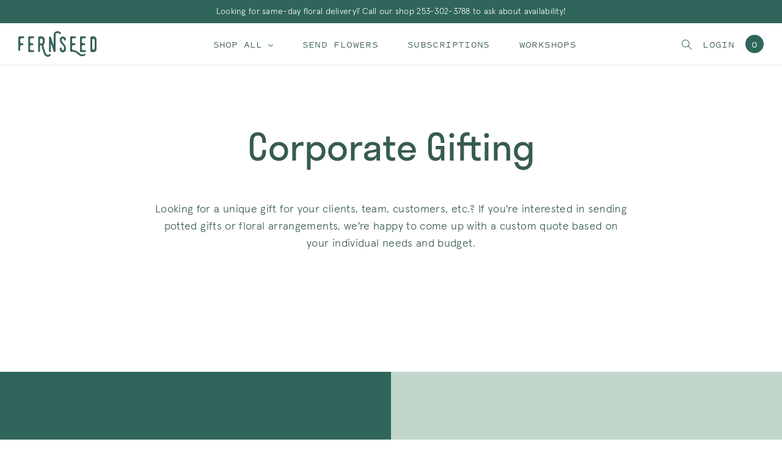

--- FILE ---
content_type: text/html; charset=utf-8
request_url: https://thefernseed.com/pages/corporate-gifting
body_size: 32887
content:
<!doctype html>
<!--[if IE 9]> <html class="ie9 no-js supports-no-cookies" lang="en"> <![endif]-->
<!--[if (gt IE 9)|!(IE)]><!--> <html class="no-js supports-no-cookies" lang="en"> <!--<![endif]-->
<head>
  <meta charset="utf-8">
  <meta http-equiv="X-UA-Compatible" content="IE=edge">
  <meta name="viewport" content="width=device-width,initial-scale=1">
  <meta name="theme-color" content="">
  <link rel="canonical" href="https://thefernseed.com/pages/corporate-gifting">

  
    <link rel="shortcut icon" href="//thefernseed.com/cdn/shop/files/Fernseed_F_-_RGB-03_32x32.png?v=1613514904" type="image/png">
  

  
  <title>
    Unique Corporate Gifts | Inquiry Form | The Fernseed | Tacoma
    
    
    
  </title>

  
    <meta name="description" content="Looking for a unique gift for your clients, team, customers, etc.? If you&#39;re interested in sending potted gifts or floral arrangements, we&#39;re happy to come up with a custom quote based on your individual needs and budget.  ">
  

  
<meta property="og:site_name" content="The Fernseed">
<meta property="og:url" content="https://thefernseed.com/pages/corporate-gifting">
<meta property="og:title" content="Unique Corporate Gifts | Inquiry Form | The Fernseed | Tacoma">
<meta property="og:type" content="website">
<meta property="og:description" content="Looking for a unique gift for your clients, team, customers, etc.? If you&#39;re interested in sending potted gifts or floral arrangements, we&#39;re happy to come up with a custom quote based on your individual needs and budget.  ">


<meta name="twitter:site" content="@">
<meta name="twitter:card" content="summary_large_image">
<meta name="twitter:title" content="Unique Corporate Gifts | Inquiry Form | The Fernseed | Tacoma">
<meta name="twitter:description" content="Looking for a unique gift for your clients, team, customers, etc.? If you&#39;re interested in sending potted gifts or floral arrangements, we&#39;re happy to come up with a custom quote based on your individual needs and budget.  ">


  <link href="//thefernseed.com/cdn/shop/t/28/assets/theme.css?v=104153132822392679631731448134" rel="stylesheet" type="text/css" media="all" />

  <script>
    document.documentElement.className = document.documentElement.className.replace('no-js', 'js');

    window.theme = {
      strings: {
        addToCart: "Add to Cart",
        soldOut: "Sold Out",
        unavailable: "Unavailable"
      },
      moneyFormat: "${{amount}}"
    };
  </script>

  

  <!--[if (gt IE 9)|!(IE)]><!--><script src="//thefernseed.com/cdn/shop/t/28/assets/vendor.js?v=108550676654046490991731448070" defer="defer"></script><!--<![endif]-->
  <!--[if lt IE 9]><script src="//thefernseed.com/cdn/shop/t/28/assets/vendor.js?v=108550676654046490991731448070"></script><![endif]-->

  <!--[if (gt IE 9)|!(IE)]><!--><script src="//thefernseed.com/cdn/shop/t/28/assets/theme.js?v=143223682569496210301731448070" defer="defer"></script><!--<![endif]-->
  <!--[if lt IE 9]><script src="//thefernseed.com/cdn/shop/t/28/assets/theme.js?v=143223682569496210301731448070"></script><![endif]-->

  <script src="//thefernseed.com/cdn/shopifycloud/storefront/assets/themes_support/option_selection-b017cd28.js" type="text/javascript"></script>

  <script>window.performance && window.performance.mark && window.performance.mark('shopify.content_for_header.start');</script><meta name="google-site-verification" content="gUJWXUa_P456ZBoG1sD0iscy18qIf2Y1RfctQETitQk">
<meta name="facebook-domain-verification" content="wyxkeqx2xwnco94jmy960pnds10fzh">
<meta id="shopify-digital-wallet" name="shopify-digital-wallet" content="/20370495/digital_wallets/dialog">
<meta name="shopify-checkout-api-token" content="d00e8a01cad2bce1e1e03df0cc4bea6f">
<meta id="in-context-paypal-metadata" data-shop-id="20370495" data-venmo-supported="false" data-environment="production" data-locale="en_US" data-paypal-v4="true" data-currency="USD">
<script async="async" src="/checkouts/internal/preloads.js?locale=en-US"></script>
<link rel="preconnect" href="https://shop.app" crossorigin="anonymous">
<script async="async" src="https://shop.app/checkouts/internal/preloads.js?locale=en-US&shop_id=20370495" crossorigin="anonymous"></script>
<script id="apple-pay-shop-capabilities" type="application/json">{"shopId":20370495,"countryCode":"US","currencyCode":"USD","merchantCapabilities":["supports3DS"],"merchantId":"gid:\/\/shopify\/Shop\/20370495","merchantName":"The Fernseed","requiredBillingContactFields":["postalAddress","email","phone"],"requiredShippingContactFields":["postalAddress","email","phone"],"shippingType":"shipping","supportedNetworks":["visa","masterCard","discover","elo","jcb"],"total":{"type":"pending","label":"The Fernseed","amount":"1.00"},"shopifyPaymentsEnabled":true,"supportsSubscriptions":true}</script>
<script id="shopify-features" type="application/json">{"accessToken":"d00e8a01cad2bce1e1e03df0cc4bea6f","betas":["rich-media-storefront-analytics"],"domain":"thefernseed.com","predictiveSearch":true,"shopId":20370495,"locale":"en"}</script>
<script>var Shopify = Shopify || {};
Shopify.shop = "the-fernseed.myshopify.com";
Shopify.locale = "en";
Shopify.currency = {"active":"USD","rate":"1.0"};
Shopify.country = "US";
Shopify.theme = {"name":"[RB] Subscription Page Update - 11\/12\/24","id":146332975349,"schema_name":"Fernseed","schema_version":"4.0.2","theme_store_id":null,"role":"main"};
Shopify.theme.handle = "null";
Shopify.theme.style = {"id":null,"handle":null};
Shopify.cdnHost = "thefernseed.com/cdn";
Shopify.routes = Shopify.routes || {};
Shopify.routes.root = "/";</script>
<script type="module">!function(o){(o.Shopify=o.Shopify||{}).modules=!0}(window);</script>
<script>!function(o){function n(){var o=[];function n(){o.push(Array.prototype.slice.apply(arguments))}return n.q=o,n}var t=o.Shopify=o.Shopify||{};t.loadFeatures=n(),t.autoloadFeatures=n()}(window);</script>
<script>
  window.ShopifyPay = window.ShopifyPay || {};
  window.ShopifyPay.apiHost = "shop.app\/pay";
  window.ShopifyPay.redirectState = null;
</script>
<script id="shop-js-analytics" type="application/json">{"pageType":"page"}</script>
<script defer="defer" async type="module" src="//thefernseed.com/cdn/shopifycloud/shop-js/modules/v2/client.init-shop-cart-sync_BT-GjEfc.en.esm.js"></script>
<script defer="defer" async type="module" src="//thefernseed.com/cdn/shopifycloud/shop-js/modules/v2/chunk.common_D58fp_Oc.esm.js"></script>
<script defer="defer" async type="module" src="//thefernseed.com/cdn/shopifycloud/shop-js/modules/v2/chunk.modal_xMitdFEc.esm.js"></script>
<script type="module">
  await import("//thefernseed.com/cdn/shopifycloud/shop-js/modules/v2/client.init-shop-cart-sync_BT-GjEfc.en.esm.js");
await import("//thefernseed.com/cdn/shopifycloud/shop-js/modules/v2/chunk.common_D58fp_Oc.esm.js");
await import("//thefernseed.com/cdn/shopifycloud/shop-js/modules/v2/chunk.modal_xMitdFEc.esm.js");

  window.Shopify.SignInWithShop?.initShopCartSync?.({"fedCMEnabled":true,"windoidEnabled":true});

</script>
<script>
  window.Shopify = window.Shopify || {};
  if (!window.Shopify.featureAssets) window.Shopify.featureAssets = {};
  window.Shopify.featureAssets['shop-js'] = {"shop-cart-sync":["modules/v2/client.shop-cart-sync_DZOKe7Ll.en.esm.js","modules/v2/chunk.common_D58fp_Oc.esm.js","modules/v2/chunk.modal_xMitdFEc.esm.js"],"init-fed-cm":["modules/v2/client.init-fed-cm_B6oLuCjv.en.esm.js","modules/v2/chunk.common_D58fp_Oc.esm.js","modules/v2/chunk.modal_xMitdFEc.esm.js"],"shop-cash-offers":["modules/v2/client.shop-cash-offers_D2sdYoxE.en.esm.js","modules/v2/chunk.common_D58fp_Oc.esm.js","modules/v2/chunk.modal_xMitdFEc.esm.js"],"shop-login-button":["modules/v2/client.shop-login-button_QeVjl5Y3.en.esm.js","modules/v2/chunk.common_D58fp_Oc.esm.js","modules/v2/chunk.modal_xMitdFEc.esm.js"],"pay-button":["modules/v2/client.pay-button_DXTOsIq6.en.esm.js","modules/v2/chunk.common_D58fp_Oc.esm.js","modules/v2/chunk.modal_xMitdFEc.esm.js"],"shop-button":["modules/v2/client.shop-button_DQZHx9pm.en.esm.js","modules/v2/chunk.common_D58fp_Oc.esm.js","modules/v2/chunk.modal_xMitdFEc.esm.js"],"avatar":["modules/v2/client.avatar_BTnouDA3.en.esm.js"],"init-windoid":["modules/v2/client.init-windoid_CR1B-cfM.en.esm.js","modules/v2/chunk.common_D58fp_Oc.esm.js","modules/v2/chunk.modal_xMitdFEc.esm.js"],"init-shop-for-new-customer-accounts":["modules/v2/client.init-shop-for-new-customer-accounts_C_vY_xzh.en.esm.js","modules/v2/client.shop-login-button_QeVjl5Y3.en.esm.js","modules/v2/chunk.common_D58fp_Oc.esm.js","modules/v2/chunk.modal_xMitdFEc.esm.js"],"init-shop-email-lookup-coordinator":["modules/v2/client.init-shop-email-lookup-coordinator_BI7n9ZSv.en.esm.js","modules/v2/chunk.common_D58fp_Oc.esm.js","modules/v2/chunk.modal_xMitdFEc.esm.js"],"init-shop-cart-sync":["modules/v2/client.init-shop-cart-sync_BT-GjEfc.en.esm.js","modules/v2/chunk.common_D58fp_Oc.esm.js","modules/v2/chunk.modal_xMitdFEc.esm.js"],"shop-toast-manager":["modules/v2/client.shop-toast-manager_DiYdP3xc.en.esm.js","modules/v2/chunk.common_D58fp_Oc.esm.js","modules/v2/chunk.modal_xMitdFEc.esm.js"],"init-customer-accounts":["modules/v2/client.init-customer-accounts_D9ZNqS-Q.en.esm.js","modules/v2/client.shop-login-button_QeVjl5Y3.en.esm.js","modules/v2/chunk.common_D58fp_Oc.esm.js","modules/v2/chunk.modal_xMitdFEc.esm.js"],"init-customer-accounts-sign-up":["modules/v2/client.init-customer-accounts-sign-up_iGw4briv.en.esm.js","modules/v2/client.shop-login-button_QeVjl5Y3.en.esm.js","modules/v2/chunk.common_D58fp_Oc.esm.js","modules/v2/chunk.modal_xMitdFEc.esm.js"],"shop-follow-button":["modules/v2/client.shop-follow-button_CqMgW2wH.en.esm.js","modules/v2/chunk.common_D58fp_Oc.esm.js","modules/v2/chunk.modal_xMitdFEc.esm.js"],"checkout-modal":["modules/v2/client.checkout-modal_xHeaAweL.en.esm.js","modules/v2/chunk.common_D58fp_Oc.esm.js","modules/v2/chunk.modal_xMitdFEc.esm.js"],"shop-login":["modules/v2/client.shop-login_D91U-Q7h.en.esm.js","modules/v2/chunk.common_D58fp_Oc.esm.js","modules/v2/chunk.modal_xMitdFEc.esm.js"],"lead-capture":["modules/v2/client.lead-capture_BJmE1dJe.en.esm.js","modules/v2/chunk.common_D58fp_Oc.esm.js","modules/v2/chunk.modal_xMitdFEc.esm.js"],"payment-terms":["modules/v2/client.payment-terms_Ci9AEqFq.en.esm.js","modules/v2/chunk.common_D58fp_Oc.esm.js","modules/v2/chunk.modal_xMitdFEc.esm.js"]};
</script>
<script>(function() {
  var isLoaded = false;
  function asyncLoad() {
    if (isLoaded) return;
    isLoaded = true;
    var urls = ["https:\/\/formbuilder.hulkapps.com\/skeletopapp.js?shop=the-fernseed.myshopify.com","https:\/\/static.rechargecdn.com\/assets\/js\/widget.min.js?shop=the-fernseed.myshopify.com","https:\/\/storage.nfcube.com\/instafeed-912345660a7ebec5844199a440be7ccc.js?shop=the-fernseed.myshopify.com"];
    for (var i = 0; i < urls.length; i++) {
      var s = document.createElement('script');
      s.type = 'text/javascript';
      s.async = true;
      s.src = urls[i];
      var x = document.getElementsByTagName('script')[0];
      x.parentNode.insertBefore(s, x);
    }
  };
  if(window.attachEvent) {
    window.attachEvent('onload', asyncLoad);
  } else {
    window.addEventListener('load', asyncLoad, false);
  }
})();</script>
<script id="__st">var __st={"a":20370495,"offset":-28800,"reqid":"4a079eef-424d-45e3-b5a7-94654e8c0f5b-1769100979","pageurl":"thefernseed.com\/pages\/corporate-gifting","s":"pages-74154967233","u":"5e52885ccbd1","p":"page","rtyp":"page","rid":74154967233};</script>
<script>window.ShopifyPaypalV4VisibilityTracking = true;</script>
<script id="captcha-bootstrap">!function(){'use strict';const t='contact',e='account',n='new_comment',o=[[t,t],['blogs',n],['comments',n],[t,'customer']],c=[[e,'customer_login'],[e,'guest_login'],[e,'recover_customer_password'],[e,'create_customer']],r=t=>t.map((([t,e])=>`form[action*='/${t}']:not([data-nocaptcha='true']) input[name='form_type'][value='${e}']`)).join(','),a=t=>()=>t?[...document.querySelectorAll(t)].map((t=>t.form)):[];function s(){const t=[...o],e=r(t);return a(e)}const i='password',u='form_key',d=['recaptcha-v3-token','g-recaptcha-response','h-captcha-response',i],f=()=>{try{return window.sessionStorage}catch{return}},m='__shopify_v',_=t=>t.elements[u];function p(t,e,n=!1){try{const o=window.sessionStorage,c=JSON.parse(o.getItem(e)),{data:r}=function(t){const{data:e,action:n}=t;return t[m]||n?{data:e,action:n}:{data:t,action:n}}(c);for(const[e,n]of Object.entries(r))t.elements[e]&&(t.elements[e].value=n);n&&o.removeItem(e)}catch(o){console.error('form repopulation failed',{error:o})}}const l='form_type',E='cptcha';function T(t){t.dataset[E]=!0}const w=window,h=w.document,L='Shopify',v='ce_forms',y='captcha';let A=!1;((t,e)=>{const n=(g='f06e6c50-85a8-45c8-87d0-21a2b65856fe',I='https://cdn.shopify.com/shopifycloud/storefront-forms-hcaptcha/ce_storefront_forms_captcha_hcaptcha.v1.5.2.iife.js',D={infoText:'Protected by hCaptcha',privacyText:'Privacy',termsText:'Terms'},(t,e,n)=>{const o=w[L][v],c=o.bindForm;if(c)return c(t,g,e,D).then(n);var r;o.q.push([[t,g,e,D],n]),r=I,A||(h.body.append(Object.assign(h.createElement('script'),{id:'captcha-provider',async:!0,src:r})),A=!0)});var g,I,D;w[L]=w[L]||{},w[L][v]=w[L][v]||{},w[L][v].q=[],w[L][y]=w[L][y]||{},w[L][y].protect=function(t,e){n(t,void 0,e),T(t)},Object.freeze(w[L][y]),function(t,e,n,w,h,L){const[v,y,A,g]=function(t,e,n){const i=e?o:[],u=t?c:[],d=[...i,...u],f=r(d),m=r(i),_=r(d.filter((([t,e])=>n.includes(e))));return[a(f),a(m),a(_),s()]}(w,h,L),I=t=>{const e=t.target;return e instanceof HTMLFormElement?e:e&&e.form},D=t=>v().includes(t);t.addEventListener('submit',(t=>{const e=I(t);if(!e)return;const n=D(e)&&!e.dataset.hcaptchaBound&&!e.dataset.recaptchaBound,o=_(e),c=g().includes(e)&&(!o||!o.value);(n||c)&&t.preventDefault(),c&&!n&&(function(t){try{if(!f())return;!function(t){const e=f();if(!e)return;const n=_(t);if(!n)return;const o=n.value;o&&e.removeItem(o)}(t);const e=Array.from(Array(32),(()=>Math.random().toString(36)[2])).join('');!function(t,e){_(t)||t.append(Object.assign(document.createElement('input'),{type:'hidden',name:u})),t.elements[u].value=e}(t,e),function(t,e){const n=f();if(!n)return;const o=[...t.querySelectorAll(`input[type='${i}']`)].map((({name:t})=>t)),c=[...d,...o],r={};for(const[a,s]of new FormData(t).entries())c.includes(a)||(r[a]=s);n.setItem(e,JSON.stringify({[m]:1,action:t.action,data:r}))}(t,e)}catch(e){console.error('failed to persist form',e)}}(e),e.submit())}));const S=(t,e)=>{t&&!t.dataset[E]&&(n(t,e.some((e=>e===t))),T(t))};for(const o of['focusin','change'])t.addEventListener(o,(t=>{const e=I(t);D(e)&&S(e,y())}));const B=e.get('form_key'),M=e.get(l),P=B&&M;t.addEventListener('DOMContentLoaded',(()=>{const t=y();if(P)for(const e of t)e.elements[l].value===M&&p(e,B);[...new Set([...A(),...v().filter((t=>'true'===t.dataset.shopifyCaptcha))])].forEach((e=>S(e,t)))}))}(h,new URLSearchParams(w.location.search),n,t,e,['guest_login'])})(!0,!0)}();</script>
<script integrity="sha256-4kQ18oKyAcykRKYeNunJcIwy7WH5gtpwJnB7kiuLZ1E=" data-source-attribution="shopify.loadfeatures" defer="defer" src="//thefernseed.com/cdn/shopifycloud/storefront/assets/storefront/load_feature-a0a9edcb.js" crossorigin="anonymous"></script>
<script crossorigin="anonymous" defer="defer" src="//thefernseed.com/cdn/shopifycloud/storefront/assets/shopify_pay/storefront-65b4c6d7.js?v=20250812"></script>
<script data-source-attribution="shopify.dynamic_checkout.dynamic.init">var Shopify=Shopify||{};Shopify.PaymentButton=Shopify.PaymentButton||{isStorefrontPortableWallets:!0,init:function(){window.Shopify.PaymentButton.init=function(){};var t=document.createElement("script");t.src="https://thefernseed.com/cdn/shopifycloud/portable-wallets/latest/portable-wallets.en.js",t.type="module",document.head.appendChild(t)}};
</script>
<script data-source-attribution="shopify.dynamic_checkout.buyer_consent">
  function portableWalletsHideBuyerConsent(e){var t=document.getElementById("shopify-buyer-consent"),n=document.getElementById("shopify-subscription-policy-button");t&&n&&(t.classList.add("hidden"),t.setAttribute("aria-hidden","true"),n.removeEventListener("click",e))}function portableWalletsShowBuyerConsent(e){var t=document.getElementById("shopify-buyer-consent"),n=document.getElementById("shopify-subscription-policy-button");t&&n&&(t.classList.remove("hidden"),t.removeAttribute("aria-hidden"),n.addEventListener("click",e))}window.Shopify?.PaymentButton&&(window.Shopify.PaymentButton.hideBuyerConsent=portableWalletsHideBuyerConsent,window.Shopify.PaymentButton.showBuyerConsent=portableWalletsShowBuyerConsent);
</script>
<script data-source-attribution="shopify.dynamic_checkout.cart.bootstrap">document.addEventListener("DOMContentLoaded",(function(){function t(){return document.querySelector("shopify-accelerated-checkout-cart, shopify-accelerated-checkout")}if(t())Shopify.PaymentButton.init();else{new MutationObserver((function(e,n){t()&&(Shopify.PaymentButton.init(),n.disconnect())})).observe(document.body,{childList:!0,subtree:!0})}}));
</script>
<link id="shopify-accelerated-checkout-styles" rel="stylesheet" media="screen" href="https://thefernseed.com/cdn/shopifycloud/portable-wallets/latest/accelerated-checkout-backwards-compat.css" crossorigin="anonymous">
<style id="shopify-accelerated-checkout-cart">
        #shopify-buyer-consent {
  margin-top: 1em;
  display: inline-block;
  width: 100%;
}

#shopify-buyer-consent.hidden {
  display: none;
}

#shopify-subscription-policy-button {
  background: none;
  border: none;
  padding: 0;
  text-decoration: underline;
  font-size: inherit;
  cursor: pointer;
}

#shopify-subscription-policy-button::before {
  box-shadow: none;
}

      </style>

<script>window.performance && window.performance.mark && window.performance.mark('shopify.content_for_header.end');</script>
  

  
<!-- Start of Judge.me Core -->
<link rel="dns-prefetch" href="https://cdn.judge.me/">
<script data-cfasync='false' class='jdgm-settings-script'>window.jdgmSettings={"pagination":5,"disable_web_reviews":false,"badge_no_review_text":"No reviews","badge_n_reviews_text":"{{ n }} review/reviews","badge_star_color":"#375b50","hide_badge_preview_if_no_reviews":true,"badge_hide_text":false,"enforce_center_preview_badge":false,"widget_title":"Customer Reviews","widget_open_form_text":"Write a review","widget_close_form_text":"Cancel review","widget_refresh_page_text":"Refresh page","widget_summary_text":"Based on {{ number_of_reviews }} review/reviews","widget_no_review_text":"Be the first to write a review","widget_name_field_text":"Display name","widget_verified_name_field_text":"Verified Name (public)","widget_name_placeholder_text":"Display name","widget_required_field_error_text":"This field is required.","widget_email_field_text":"Email address","widget_verified_email_field_text":"Verified Email (private, can not be edited)","widget_email_placeholder_text":"Your email address","widget_email_field_error_text":"Please enter a valid email address.","widget_rating_field_text":"Rating","widget_review_title_field_text":"Review Title","widget_review_title_placeholder_text":"Give your review a title","widget_review_body_field_text":"Review content","widget_review_body_placeholder_text":"Start writing here...","widget_pictures_field_text":"Picture/Video (optional)","widget_submit_review_text":"Submit Review","widget_submit_verified_review_text":"Submit Verified Review","widget_submit_success_msg_with_auto_publish":"Thank you! Please refresh the page in a few moments to see your review. You can remove or edit your review by logging into \u003ca href='https://judge.me/login' target='_blank' rel='nofollow noopener'\u003eJudge.me\u003c/a\u003e","widget_submit_success_msg_no_auto_publish":"Thank you! Your review will be published as soon as it is approved by the shop admin. You can remove or edit your review by logging into \u003ca href='https://judge.me/login' target='_blank' rel='nofollow noopener'\u003eJudge.me\u003c/a\u003e","widget_show_default_reviews_out_of_total_text":"Showing {{ n_reviews_shown }} out of {{ n_reviews }} reviews.","widget_show_all_link_text":"Show all","widget_show_less_link_text":"Show less","widget_author_said_text":"{{ reviewer_name }} said:","widget_days_text":"{{ n }} days ago","widget_weeks_text":"{{ n }} week/weeks ago","widget_months_text":"{{ n }} month/months ago","widget_years_text":"{{ n }} year/years ago","widget_yesterday_text":"Yesterday","widget_today_text":"Today","widget_replied_text":"\u003e\u003e {{ shop_name }} replied:","widget_read_more_text":"Read more","widget_reviewer_name_as_initial":"","widget_rating_filter_color":"#fbcd0a","widget_rating_filter_see_all_text":"See all reviews","widget_sorting_most_recent_text":"Most Recent","widget_sorting_highest_rating_text":"Highest Rating","widget_sorting_lowest_rating_text":"Lowest Rating","widget_sorting_with_pictures_text":"Only Pictures","widget_sorting_most_helpful_text":"Most Helpful","widget_open_question_form_text":"Ask a question","widget_reviews_subtab_text":"Reviews","widget_questions_subtab_text":"Questions","widget_question_label_text":"Question","widget_answer_label_text":"Answer","widget_question_placeholder_text":"Write your question here","widget_submit_question_text":"Submit Question","widget_question_submit_success_text":"Thank you for your question! We will notify you once it gets answered.","widget_star_color":"#375b50","verified_badge_text":"Verified","verified_badge_bg_color":"","verified_badge_text_color":"","verified_badge_placement":"left-of-reviewer-name","widget_review_max_height":"","widget_hide_border":false,"widget_social_share":false,"widget_thumb":false,"widget_review_location_show":false,"widget_location_format":"","all_reviews_include_out_of_store_products":true,"all_reviews_out_of_store_text":"(out of store)","all_reviews_pagination":100,"all_reviews_product_name_prefix_text":"about","enable_review_pictures":false,"enable_question_anwser":false,"widget_theme":"default","review_date_format":"mm/dd/yyyy","default_sort_method":"most-recent","widget_product_reviews_subtab_text":"Product Reviews","widget_shop_reviews_subtab_text":"Shop Reviews","widget_other_products_reviews_text":"Reviews for other products","widget_store_reviews_subtab_text":"Store reviews","widget_no_store_reviews_text":"This store hasn't received any reviews yet","widget_web_restriction_product_reviews_text":"This product hasn't received any reviews yet","widget_no_items_text":"No items found","widget_show_more_text":"Show more","widget_write_a_store_review_text":"Write a Store Review","widget_other_languages_heading":"Reviews in Other Languages","widget_translate_review_text":"Translate review to {{ language }}","widget_translating_review_text":"Translating...","widget_show_original_translation_text":"Show original ({{ language }})","widget_translate_review_failed_text":"Review couldn't be translated.","widget_translate_review_retry_text":"Retry","widget_translate_review_try_again_later_text":"Try again later","show_product_url_for_grouped_product":false,"widget_sorting_pictures_first_text":"Pictures First","show_pictures_on_all_rev_page_mobile":false,"show_pictures_on_all_rev_page_desktop":false,"floating_tab_hide_mobile_install_preference":false,"floating_tab_button_name":"★ Reviews","floating_tab_title":"Let customers speak for us","floating_tab_button_color":"","floating_tab_button_background_color":"","floating_tab_url":"","floating_tab_url_enabled":false,"floating_tab_tab_style":"text","all_reviews_text_badge_text":"Customers rate us {{ shop.metafields.judgeme.all_reviews_rating | round: 1 }}/5 based on {{ shop.metafields.judgeme.all_reviews_count }} reviews.","all_reviews_text_badge_text_branded_style":"{{ shop.metafields.judgeme.all_reviews_rating | round: 1 }} out of 5 stars based on {{ shop.metafields.judgeme.all_reviews_count }} reviews","is_all_reviews_text_badge_a_link":false,"show_stars_for_all_reviews_text_badge":false,"all_reviews_text_badge_url":"","all_reviews_text_style":"text","all_reviews_text_color_style":"judgeme_brand_color","all_reviews_text_color":"#108474","all_reviews_text_show_jm_brand":true,"featured_carousel_show_header":true,"featured_carousel_title":"Let customers speak for us","testimonials_carousel_title":"Customers are saying","videos_carousel_title":"Real customer stories","cards_carousel_title":"Customers are saying","featured_carousel_count_text":"from {{ n }} reviews","featured_carousel_add_link_to_all_reviews_page":false,"featured_carousel_url":"","featured_carousel_show_images":true,"featured_carousel_autoslide_interval":5,"featured_carousel_arrows_on_the_sides":false,"featured_carousel_height":250,"featured_carousel_width":80,"featured_carousel_image_size":0,"featured_carousel_image_height":250,"featured_carousel_arrow_color":"#eeeeee","verified_count_badge_style":"vintage","verified_count_badge_orientation":"horizontal","verified_count_badge_color_style":"judgeme_brand_color","verified_count_badge_color":"#108474","is_verified_count_badge_a_link":false,"verified_count_badge_url":"","verified_count_badge_show_jm_brand":true,"widget_rating_preset_default":5,"widget_first_sub_tab":"product-reviews","widget_show_histogram":true,"widget_histogram_use_custom_color":false,"widget_pagination_use_custom_color":false,"widget_star_use_custom_color":true,"widget_verified_badge_use_custom_color":false,"widget_write_review_use_custom_color":false,"picture_reminder_submit_button":"Upload Pictures","enable_review_videos":false,"mute_video_by_default":false,"widget_sorting_videos_first_text":"Videos First","widget_review_pending_text":"Pending","featured_carousel_items_for_large_screen":3,"social_share_options_order":"Facebook,Twitter","remove_microdata_snippet":false,"disable_json_ld":false,"enable_json_ld_products":false,"preview_badge_show_question_text":false,"preview_badge_no_question_text":"No questions","preview_badge_n_question_text":"{{ number_of_questions }} question/questions","qa_badge_show_icon":false,"qa_badge_position":"same-row","remove_judgeme_branding":false,"widget_add_search_bar":false,"widget_search_bar_placeholder":"Search","widget_sorting_verified_only_text":"Verified only","featured_carousel_theme":"default","featured_carousel_show_rating":true,"featured_carousel_show_title":true,"featured_carousel_show_body":true,"featured_carousel_show_date":false,"featured_carousel_show_reviewer":true,"featured_carousel_show_product":false,"featured_carousel_header_background_color":"#108474","featured_carousel_header_text_color":"#ffffff","featured_carousel_name_product_separator":"reviewed","featured_carousel_full_star_background":"#108474","featured_carousel_empty_star_background":"#dadada","featured_carousel_vertical_theme_background":"#f9fafb","featured_carousel_verified_badge_enable":false,"featured_carousel_verified_badge_color":"#108474","featured_carousel_border_style":"round","featured_carousel_review_line_length_limit":3,"featured_carousel_more_reviews_button_text":"Read more reviews","featured_carousel_view_product_button_text":"View product","all_reviews_page_load_reviews_on":"scroll","all_reviews_page_load_more_text":"Load More Reviews","disable_fb_tab_reviews":false,"enable_ajax_cdn_cache":false,"widget_public_name_text":"displayed publicly like","default_reviewer_name":"John Smith","default_reviewer_name_has_non_latin":true,"widget_reviewer_anonymous":"Anonymous","medals_widget_title":"Judge.me Review Medals","medals_widget_background_color":"#f9fafb","medals_widget_position":"footer_all_pages","medals_widget_border_color":"#f9fafb","medals_widget_verified_text_position":"left","medals_widget_use_monochromatic_version":false,"medals_widget_elements_color":"#108474","show_reviewer_avatar":true,"widget_invalid_yt_video_url_error_text":"Not a YouTube video URL","widget_max_length_field_error_text":"Please enter no more than {0} characters.","widget_show_country_flag":false,"widget_show_collected_via_shop_app":true,"widget_verified_by_shop_badge_style":"light","widget_verified_by_shop_text":"Verified by Shop","widget_show_photo_gallery":false,"widget_load_with_code_splitting":true,"widget_ugc_install_preference":false,"widget_ugc_title":"Made by us, Shared by you","widget_ugc_subtitle":"Tag us to see your picture featured in our page","widget_ugc_arrows_color":"#ffffff","widget_ugc_primary_button_text":"Buy Now","widget_ugc_primary_button_background_color":"#108474","widget_ugc_primary_button_text_color":"#ffffff","widget_ugc_primary_button_border_width":"0","widget_ugc_primary_button_border_style":"none","widget_ugc_primary_button_border_color":"#108474","widget_ugc_primary_button_border_radius":"25","widget_ugc_secondary_button_text":"Load More","widget_ugc_secondary_button_background_color":"#ffffff","widget_ugc_secondary_button_text_color":"#108474","widget_ugc_secondary_button_border_width":"2","widget_ugc_secondary_button_border_style":"solid","widget_ugc_secondary_button_border_color":"#108474","widget_ugc_secondary_button_border_radius":"25","widget_ugc_reviews_button_text":"View Reviews","widget_ugc_reviews_button_background_color":"#ffffff","widget_ugc_reviews_button_text_color":"#108474","widget_ugc_reviews_button_border_width":"2","widget_ugc_reviews_button_border_style":"solid","widget_ugc_reviews_button_border_color":"#108474","widget_ugc_reviews_button_border_radius":"25","widget_ugc_reviews_button_link_to":"judgeme-reviews-page","widget_ugc_show_post_date":true,"widget_ugc_max_width":"800","widget_rating_metafield_value_type":true,"widget_primary_color":"#108474","widget_enable_secondary_color":false,"widget_secondary_color":"#edf5f5","widget_summary_average_rating_text":"{{ average_rating }} out of 5","widget_media_grid_title":"Customer photos \u0026 videos","widget_media_grid_see_more_text":"See more","widget_round_style":false,"widget_show_product_medals":true,"widget_verified_by_judgeme_text":"Verified by Judge.me","widget_show_store_medals":true,"widget_verified_by_judgeme_text_in_store_medals":"Verified by Judge.me","widget_media_field_exceed_quantity_message":"Sorry, we can only accept {{ max_media }} for one review.","widget_media_field_exceed_limit_message":"{{ file_name }} is too large, please select a {{ media_type }} less than {{ size_limit }}MB.","widget_review_submitted_text":"Review Submitted!","widget_question_submitted_text":"Question Submitted!","widget_close_form_text_question":"Cancel","widget_write_your_answer_here_text":"Write your answer here","widget_enabled_branded_link":true,"widget_show_collected_by_judgeme":false,"widget_reviewer_name_color":"","widget_write_review_text_color":"","widget_write_review_bg_color":"","widget_collected_by_judgeme_text":"collected by Judge.me","widget_pagination_type":"standard","widget_load_more_text":"Load More","widget_load_more_color":"#108474","widget_full_review_text":"Full Review","widget_read_more_reviews_text":"Read More Reviews","widget_read_questions_text":"Read Questions","widget_questions_and_answers_text":"Questions \u0026 Answers","widget_verified_by_text":"Verified by","widget_verified_text":"Verified","widget_number_of_reviews_text":"{{ number_of_reviews }} reviews","widget_back_button_text":"Back","widget_next_button_text":"Next","widget_custom_forms_filter_button":"Filters","custom_forms_style":"vertical","widget_show_review_information":false,"how_reviews_are_collected":"How reviews are collected?","widget_show_review_keywords":false,"widget_gdpr_statement":"How we use your data: We'll only contact you about the review you left, and only if necessary. By submitting your review, you agree to Judge.me's \u003ca href='https://judge.me/terms' target='_blank' rel='nofollow noopener'\u003eterms\u003c/a\u003e, \u003ca href='https://judge.me/privacy' target='_blank' rel='nofollow noopener'\u003eprivacy\u003c/a\u003e and \u003ca href='https://judge.me/content-policy' target='_blank' rel='nofollow noopener'\u003econtent\u003c/a\u003e policies.","widget_multilingual_sorting_enabled":false,"widget_translate_review_content_enabled":false,"widget_translate_review_content_method":"manual","popup_widget_review_selection":"automatically_with_pictures","popup_widget_round_border_style":true,"popup_widget_show_title":true,"popup_widget_show_body":true,"popup_widget_show_reviewer":false,"popup_widget_show_product":true,"popup_widget_show_pictures":true,"popup_widget_use_review_picture":true,"popup_widget_show_on_home_page":true,"popup_widget_show_on_product_page":true,"popup_widget_show_on_collection_page":true,"popup_widget_show_on_cart_page":true,"popup_widget_position":"bottom_left","popup_widget_first_review_delay":5,"popup_widget_duration":5,"popup_widget_interval":5,"popup_widget_review_count":5,"popup_widget_hide_on_mobile":true,"review_snippet_widget_round_border_style":true,"review_snippet_widget_card_color":"#FFFFFF","review_snippet_widget_slider_arrows_background_color":"#FFFFFF","review_snippet_widget_slider_arrows_color":"#000000","review_snippet_widget_star_color":"#108474","show_product_variant":false,"all_reviews_product_variant_label_text":"Variant: ","widget_show_verified_branding":false,"widget_ai_summary_title":"Customers say","widget_ai_summary_disclaimer":"AI-powered review summary based on recent customer reviews","widget_show_ai_summary":false,"widget_show_ai_summary_bg":false,"widget_show_review_title_input":true,"redirect_reviewers_invited_via_email":"review_widget","request_store_review_after_product_review":false,"request_review_other_products_in_order":false,"review_form_color_scheme":"default","review_form_corner_style":"square","review_form_star_color":{},"review_form_text_color":"#333333","review_form_background_color":"#ffffff","review_form_field_background_color":"#fafafa","review_form_button_color":{},"review_form_button_text_color":"#ffffff","review_form_modal_overlay_color":"#000000","review_content_screen_title_text":"How would you rate this product?","review_content_introduction_text":"We would love it if you would share a bit about your experience.","store_review_form_title_text":"How would you rate this store?","store_review_form_introduction_text":"We would love it if you would share a bit about your experience.","show_review_guidance_text":true,"one_star_review_guidance_text":"Poor","five_star_review_guidance_text":"Great","customer_information_screen_title_text":"About you","customer_information_introduction_text":"Please tell us more about you.","custom_questions_screen_title_text":"Your experience in more detail","custom_questions_introduction_text":"Here are a few questions to help us understand more about your experience.","review_submitted_screen_title_text":"Thanks for your review!","review_submitted_screen_thank_you_text":"We are processing it and it will appear on the store soon.","review_submitted_screen_email_verification_text":"Please confirm your email by clicking the link we just sent you. This helps us keep reviews authentic.","review_submitted_request_store_review_text":"Would you like to share your experience of shopping with us?","review_submitted_review_other_products_text":"Would you like to review these products?","store_review_screen_title_text":"Would you like to share your experience of shopping with us?","store_review_introduction_text":"We value your feedback and use it to improve. Please share any thoughts or suggestions you have.","reviewer_media_screen_title_picture_text":"Share a picture","reviewer_media_introduction_picture_text":"Upload a photo to support your review.","reviewer_media_screen_title_video_text":"Share a video","reviewer_media_introduction_video_text":"Upload a video to support your review.","reviewer_media_screen_title_picture_or_video_text":"Share a picture or video","reviewer_media_introduction_picture_or_video_text":"Upload a photo or video to support your review.","reviewer_media_youtube_url_text":"Paste your Youtube URL here","advanced_settings_next_step_button_text":"Next","advanced_settings_close_review_button_text":"Close","modal_write_review_flow":false,"write_review_flow_required_text":"Required","write_review_flow_privacy_message_text":"We respect your privacy.","write_review_flow_anonymous_text":"Post review as anonymous","write_review_flow_visibility_text":"This won't be visible to other customers.","write_review_flow_multiple_selection_help_text":"Select as many as you like","write_review_flow_single_selection_help_text":"Select one option","write_review_flow_required_field_error_text":"This field is required","write_review_flow_invalid_email_error_text":"Please enter a valid email address","write_review_flow_max_length_error_text":"Max. {{ max_length }} characters.","write_review_flow_media_upload_text":"\u003cb\u003eClick to upload\u003c/b\u003e or drag and drop","write_review_flow_gdpr_statement":"We'll only contact you about your review if necessary. By submitting your review, you agree to our \u003ca href='https://judge.me/terms' target='_blank' rel='nofollow noopener'\u003eterms and conditions\u003c/a\u003e and \u003ca href='https://judge.me/privacy' target='_blank' rel='nofollow noopener'\u003eprivacy policy\u003c/a\u003e.","rating_only_reviews_enabled":false,"show_negative_reviews_help_screen":false,"new_review_flow_help_screen_rating_threshold":3,"negative_review_resolution_screen_title_text":"Tell us more","negative_review_resolution_text":"Your experience matters to us. If there were issues with your purchase, we're here to help. Feel free to reach out to us, we'd love the opportunity to make things right.","negative_review_resolution_button_text":"Contact us","negative_review_resolution_proceed_with_review_text":"Leave a review","negative_review_resolution_subject":"Issue with purchase from {{ shop_name }}.{{ order_name }}","preview_badge_collection_page_install_status":false,"widget_review_custom_css":"","preview_badge_custom_css":"","preview_badge_stars_count":"5-stars","featured_carousel_custom_css":"","floating_tab_custom_css":"","all_reviews_widget_custom_css":"","medals_widget_custom_css":"","verified_badge_custom_css":"","all_reviews_text_custom_css":"","transparency_badges_collected_via_store_invite":false,"transparency_badges_from_another_provider":false,"transparency_badges_collected_from_store_visitor":false,"transparency_badges_collected_by_verified_review_provider":false,"transparency_badges_earned_reward":false,"transparency_badges_collected_via_store_invite_text":"Review collected via store invitation","transparency_badges_from_another_provider_text":"Review collected from another provider","transparency_badges_collected_from_store_visitor_text":"Review collected from a store visitor","transparency_badges_written_in_google_text":"Review written in Google","transparency_badges_written_in_etsy_text":"Review written in Etsy","transparency_badges_written_in_shop_app_text":"Review written in Shop App","transparency_badges_earned_reward_text":"Review earned a reward for future purchase","product_review_widget_per_page":10,"widget_store_review_label_text":"Review about the store","checkout_comment_extension_title_on_product_page":"Customer Comments","checkout_comment_extension_num_latest_comment_show":5,"checkout_comment_extension_format":"name_and_timestamp","checkout_comment_customer_name":"last_initial","checkout_comment_comment_notification":true,"preview_badge_collection_page_install_preference":false,"preview_badge_home_page_install_preference":false,"preview_badge_product_page_install_preference":false,"review_widget_install_preference":"","review_carousel_install_preference":false,"floating_reviews_tab_install_preference":"none","verified_reviews_count_badge_install_preference":false,"all_reviews_text_install_preference":false,"review_widget_best_location":false,"judgeme_medals_install_preference":false,"review_widget_revamp_enabled":false,"review_widget_qna_enabled":false,"review_widget_header_theme":"minimal","review_widget_widget_title_enabled":true,"review_widget_header_text_size":"medium","review_widget_header_text_weight":"regular","review_widget_average_rating_style":"compact","review_widget_bar_chart_enabled":true,"review_widget_bar_chart_type":"numbers","review_widget_bar_chart_style":"standard","review_widget_expanded_media_gallery_enabled":false,"review_widget_reviews_section_theme":"standard","review_widget_image_style":"thumbnails","review_widget_review_image_ratio":"square","review_widget_stars_size":"medium","review_widget_verified_badge":"standard_text","review_widget_review_title_text_size":"medium","review_widget_review_text_size":"medium","review_widget_review_text_length":"medium","review_widget_number_of_columns_desktop":3,"review_widget_carousel_transition_speed":5,"review_widget_custom_questions_answers_display":"always","review_widget_button_text_color":"#FFFFFF","review_widget_text_color":"#000000","review_widget_lighter_text_color":"#7B7B7B","review_widget_corner_styling":"soft","review_widget_review_word_singular":"review","review_widget_review_word_plural":"reviews","review_widget_voting_label":"Helpful?","review_widget_shop_reply_label":"Reply from {{ shop_name }}:","review_widget_filters_title":"Filters","qna_widget_question_word_singular":"Question","qna_widget_question_word_plural":"Questions","qna_widget_answer_reply_label":"Answer from {{ answerer_name }}:","qna_content_screen_title_text":"Ask a question about this product","qna_widget_question_required_field_error_text":"Please enter your question.","qna_widget_flow_gdpr_statement":"We'll only contact you about your question if necessary. By submitting your question, you agree to our \u003ca href='https://judge.me/terms' target='_blank' rel='nofollow noopener'\u003eterms and conditions\u003c/a\u003e and \u003ca href='https://judge.me/privacy' target='_blank' rel='nofollow noopener'\u003eprivacy policy\u003c/a\u003e.","qna_widget_question_submitted_text":"Thanks for your question!","qna_widget_close_form_text_question":"Close","qna_widget_question_submit_success_text":"We’ll notify you by email when your question is answered.","all_reviews_widget_v2025_enabled":false,"all_reviews_widget_v2025_header_theme":"default","all_reviews_widget_v2025_widget_title_enabled":true,"all_reviews_widget_v2025_header_text_size":"medium","all_reviews_widget_v2025_header_text_weight":"regular","all_reviews_widget_v2025_average_rating_style":"compact","all_reviews_widget_v2025_bar_chart_enabled":true,"all_reviews_widget_v2025_bar_chart_type":"numbers","all_reviews_widget_v2025_bar_chart_style":"standard","all_reviews_widget_v2025_expanded_media_gallery_enabled":false,"all_reviews_widget_v2025_show_store_medals":true,"all_reviews_widget_v2025_show_photo_gallery":true,"all_reviews_widget_v2025_show_review_keywords":false,"all_reviews_widget_v2025_show_ai_summary":false,"all_reviews_widget_v2025_show_ai_summary_bg":false,"all_reviews_widget_v2025_add_search_bar":false,"all_reviews_widget_v2025_default_sort_method":"most-recent","all_reviews_widget_v2025_reviews_per_page":10,"all_reviews_widget_v2025_reviews_section_theme":"default","all_reviews_widget_v2025_image_style":"thumbnails","all_reviews_widget_v2025_review_image_ratio":"square","all_reviews_widget_v2025_stars_size":"medium","all_reviews_widget_v2025_verified_badge":"bold_badge","all_reviews_widget_v2025_review_title_text_size":"medium","all_reviews_widget_v2025_review_text_size":"medium","all_reviews_widget_v2025_review_text_length":"medium","all_reviews_widget_v2025_number_of_columns_desktop":3,"all_reviews_widget_v2025_carousel_transition_speed":5,"all_reviews_widget_v2025_custom_questions_answers_display":"always","all_reviews_widget_v2025_show_product_variant":false,"all_reviews_widget_v2025_show_reviewer_avatar":true,"all_reviews_widget_v2025_reviewer_name_as_initial":"","all_reviews_widget_v2025_review_location_show":false,"all_reviews_widget_v2025_location_format":"","all_reviews_widget_v2025_show_country_flag":false,"all_reviews_widget_v2025_verified_by_shop_badge_style":"light","all_reviews_widget_v2025_social_share":false,"all_reviews_widget_v2025_social_share_options_order":"Facebook,Twitter,LinkedIn,Pinterest","all_reviews_widget_v2025_pagination_type":"standard","all_reviews_widget_v2025_button_text_color":"#FFFFFF","all_reviews_widget_v2025_text_color":"#000000","all_reviews_widget_v2025_lighter_text_color":"#7B7B7B","all_reviews_widget_v2025_corner_styling":"soft","all_reviews_widget_v2025_title":"Customer reviews","all_reviews_widget_v2025_ai_summary_title":"Customers say about this store","all_reviews_widget_v2025_no_review_text":"Be the first to write a review","platform":"shopify","branding_url":"https://app.judge.me/reviews/stores/thefernseed.com","branding_text":"Powered by Judge.me","locale":"en","reply_name":"The Fernseed","widget_version":"2.1","footer":true,"autopublish":true,"review_dates":true,"enable_custom_form":false,"shop_use_review_site":true,"shop_locale":"en","enable_multi_locales_translations":true,"show_review_title_input":true,"review_verification_email_status":"always","can_be_branded":true,"reply_name_text":"The Fernseed"};</script> <style class='jdgm-settings-style'>.jdgm-xx{left:0}:not(.jdgm-prev-badge__stars)>.jdgm-star{color:#375b50}.jdgm-histogram .jdgm-star.jdgm-star{color:#375b50}.jdgm-preview-badge .jdgm-star.jdgm-star{color:#375b50}.jdgm-histogram .jdgm-histogram__bar-content{background:#fbcd0a}.jdgm-histogram .jdgm-histogram__bar:after{background:#fbcd0a}.jdgm-prev-badge[data-average-rating='0.00']{display:none !important}.jdgm-author-all-initials{display:none !important}.jdgm-author-last-initial{display:none !important}.jdgm-rev-widg__title{visibility:hidden}.jdgm-rev-widg__summary-text{visibility:hidden}.jdgm-prev-badge__text{visibility:hidden}.jdgm-rev__replier:before{content:'The Fernseed'}.jdgm-rev__prod-link-prefix:before{content:'about'}.jdgm-rev__variant-label:before{content:'Variant: '}.jdgm-rev__out-of-store-text:before{content:'(out of store)'}@media only screen and (min-width: 768px){.jdgm-rev__pics .jdgm-rev_all-rev-page-picture-separator,.jdgm-rev__pics .jdgm-rev__product-picture{display:none}}@media only screen and (max-width: 768px){.jdgm-rev__pics .jdgm-rev_all-rev-page-picture-separator,.jdgm-rev__pics .jdgm-rev__product-picture{display:none}}.jdgm-preview-badge[data-template="product"]{display:none !important}.jdgm-preview-badge[data-template="collection"]{display:none !important}.jdgm-preview-badge[data-template="index"]{display:none !important}.jdgm-review-widget[data-from-snippet="true"]{display:none !important}.jdgm-verified-count-badget[data-from-snippet="true"]{display:none !important}.jdgm-carousel-wrapper[data-from-snippet="true"]{display:none !important}.jdgm-all-reviews-text[data-from-snippet="true"]{display:none !important}.jdgm-medals-section[data-from-snippet="true"]{display:none !important}.jdgm-ugc-media-wrapper[data-from-snippet="true"]{display:none !important}.jdgm-rev__transparency-badge[data-badge-type="review_collected_via_store_invitation"]{display:none !important}.jdgm-rev__transparency-badge[data-badge-type="review_collected_from_another_provider"]{display:none !important}.jdgm-rev__transparency-badge[data-badge-type="review_collected_from_store_visitor"]{display:none !important}.jdgm-rev__transparency-badge[data-badge-type="review_written_in_etsy"]{display:none !important}.jdgm-rev__transparency-badge[data-badge-type="review_written_in_google_business"]{display:none !important}.jdgm-rev__transparency-badge[data-badge-type="review_written_in_shop_app"]{display:none !important}.jdgm-rev__transparency-badge[data-badge-type="review_earned_for_future_purchase"]{display:none !important}
</style> <style class='jdgm-settings-style'></style>

  
  
  
  <style class='jdgm-miracle-styles'>
  @-webkit-keyframes jdgm-spin{0%{-webkit-transform:rotate(0deg);-ms-transform:rotate(0deg);transform:rotate(0deg)}100%{-webkit-transform:rotate(359deg);-ms-transform:rotate(359deg);transform:rotate(359deg)}}@keyframes jdgm-spin{0%{-webkit-transform:rotate(0deg);-ms-transform:rotate(0deg);transform:rotate(0deg)}100%{-webkit-transform:rotate(359deg);-ms-transform:rotate(359deg);transform:rotate(359deg)}}@font-face{font-family:'JudgemeStar';src:url("[data-uri]") format("woff");font-weight:normal;font-style:normal}.jdgm-star{font-family:'JudgemeStar';display:inline !important;text-decoration:none !important;padding:0 4px 0 0 !important;margin:0 !important;font-weight:bold;opacity:1;-webkit-font-smoothing:antialiased;-moz-osx-font-smoothing:grayscale}.jdgm-star:hover{opacity:1}.jdgm-star:last-of-type{padding:0 !important}.jdgm-star.jdgm--on:before{content:"\e000"}.jdgm-star.jdgm--off:before{content:"\e001"}.jdgm-star.jdgm--half:before{content:"\e002"}.jdgm-widget *{margin:0;line-height:1.4;-webkit-box-sizing:border-box;-moz-box-sizing:border-box;box-sizing:border-box;-webkit-overflow-scrolling:touch}.jdgm-hidden{display:none !important;visibility:hidden !important}.jdgm-temp-hidden{display:none}.jdgm-spinner{width:40px;height:40px;margin:auto;border-radius:50%;border-top:2px solid #eee;border-right:2px solid #eee;border-bottom:2px solid #eee;border-left:2px solid #ccc;-webkit-animation:jdgm-spin 0.8s infinite linear;animation:jdgm-spin 0.8s infinite linear}.jdgm-prev-badge{display:block !important}

</style>


  
  
   


<script data-cfasync='false' class='jdgm-script'>
!function(e){window.jdgm=window.jdgm||{},jdgm.CDN_HOST="https://cdn.judge.me/",
jdgm.docReady=function(d){(e.attachEvent?"complete"===e.readyState:"loading"!==e.readyState)?
setTimeout(d,0):e.addEventListener("DOMContentLoaded",d)},jdgm.loadCSS=function(d,t,o,s){
!o&&jdgm.loadCSS.requestedUrls.indexOf(d)>=0||(jdgm.loadCSS.requestedUrls.push(d),
(s=e.createElement("link")).rel="stylesheet",s.class="jdgm-stylesheet",s.media="nope!",
s.href=d,s.onload=function(){this.media="all",t&&setTimeout(t)},e.body.appendChild(s))},
jdgm.loadCSS.requestedUrls=[],jdgm.docReady(function(){(window.jdgmLoadCSS||e.querySelectorAll(
".jdgm-widget, .jdgm-all-reviews-page").length>0)&&(jdgmSettings.widget_load_with_code_splitting?
parseFloat(jdgmSettings.widget_version)>=3?jdgm.loadCSS(jdgm.CDN_HOST+"widget_v3/base.css"):
jdgm.loadCSS(jdgm.CDN_HOST+"widget/base.css"):jdgm.loadCSS(jdgm.CDN_HOST+"shopify_v2.css"))})}(document);
</script>
<script async data-cfasync="false" type="text/javascript" src="https://cdn.judge.me/loader.js"></script>

<noscript><link rel="stylesheet" type="text/css" media="all" href="https://cdn.judge.me/shopify_v2.css"></noscript>
<!-- End of Judge.me Core -->



  <!-- "snippets/shogun-head.liquid" was not rendered, the associated app was uninstalled -->

<script>
    
    
    
    
    var gsf_conversion_data = {page_type : '', event : '', data : {shop_currency : "USD"}};
    
</script>
<!-- BEGIN app block: shopify://apps/klaviyo-email-marketing-sms/blocks/klaviyo-onsite-embed/2632fe16-c075-4321-a88b-50b567f42507 -->












  <script async src="https://static.klaviyo.com/onsite/js/K25gie/klaviyo.js?company_id=K25gie"></script>
  <script>!function(){if(!window.klaviyo){window._klOnsite=window._klOnsite||[];try{window.klaviyo=new Proxy({},{get:function(n,i){return"push"===i?function(){var n;(n=window._klOnsite).push.apply(n,arguments)}:function(){for(var n=arguments.length,o=new Array(n),w=0;w<n;w++)o[w]=arguments[w];var t="function"==typeof o[o.length-1]?o.pop():void 0,e=new Promise((function(n){window._klOnsite.push([i].concat(o,[function(i){t&&t(i),n(i)}]))}));return e}}})}catch(n){window.klaviyo=window.klaviyo||[],window.klaviyo.push=function(){var n;(n=window._klOnsite).push.apply(n,arguments)}}}}();</script>

  




  <script>
    window.klaviyoReviewsProductDesignMode = false
  </script>







<!-- END app block --><!-- BEGIN app block: shopify://apps/zapiet-pickup-delivery/blocks/app-embed/5599aff0-8af1-473a-a372-ecd72a32b4d5 -->









    <style>#storePickupApp {
}</style>




<script type="text/javascript">
    var zapietTranslations = {};

    window.ZapietMethods = {"delivery":{"active":true,"enabled":true,"name":"Delivery","sort":0,"status":{"condition":"price","operator":"morethan","value":0,"enabled":true,"product_conditions":{"enabled":true,"value":"wedding","enable":false,"property":"type","hide_button":false}},"button":{"type":"default","default":null,"hover":"","active":null}},"pickup":{"active":false,"enabled":true,"name":"Pickup","sort":1,"status":{"condition":"price","operator":"morethan","value":0,"enabled":true,"product_conditions":{"enabled":false,"value":"subscription","enable":false,"property":"tags","hide_button":false}},"button":{"type":"default","default":null,"hover":"","active":null}},"shipping":{"active":false,"enabled":true,"name":"Shipping","sort":2,"status":{"condition":"price","operator":"morethan","value":0,"enabled":true,"product_conditions":{"enabled":true,"value":"No Shipping","enable":false,"property":"tags","hide_button":false}},"button":{"type":"default","default":null,"hover":"","active":null}}}
    window.ZapietEvent = {
        listen: function(eventKey, callback) {
            if (!this.listeners) {
                this.listeners = [];
            }
            this.listeners.push({
                eventKey: eventKey,
                callback: callback
            });
        },
    };

    

    
        
        var language_settings = {"enable_app":true,"enable_geo_search_for_pickups":false,"pickup_region_filter_enabled":false,"pickup_region_filter_field":null,"currency":"USD","weight_format":"kg","pickup.enable_map":false,"delivery_validation_method":"exact_postcode_matching","base_country_name":"United States","base_country_code":"US","method_display_style":"default","default_method_display_style":"classic","date_format":"l, F j, Y","time_format":"h:i A","week_day_start":"Sun","pickup_address_format":"<span class=\"name\"><strong>{{company_name}}</strong></span><span class=\"address\">{{address_line_1}}<br />{{city}}, {{postal_code}}</span><span class=\"distance\">{{distance}}</span>{{more_information}}","rates_enabled":true,"payment_customization_enabled":false,"distance_format":"km","enable_delivery_address_autocompletion":false,"enable_delivery_current_location":false,"enable_pickup_address_autocompletion":false,"pickup_date_picker_enabled":true,"pickup_time_picker_enabled":true,"delivery_note_enabled":false,"delivery_note_required":false,"delivery_date_picker_enabled":true,"delivery_time_picker_enabled":false,"shipping.date_picker_enabled":false,"delivery_validate_cart":false,"pickup_validate_cart":false,"gmak":"","enable_checkout_locale":true,"enable_checkout_url":true,"disable_widget_for_digital_items":true,"disable_widget_for_product_handles":"gift-card","colors":{"widget_active_background_color":null,"widget_active_border_color":null,"widget_active_icon_color":null,"widget_active_text_color":null,"widget_inactive_background_color":null,"widget_inactive_border_color":null,"widget_inactive_icon_color":null,"widget_inactive_text_color":null},"delivery_validator":{"enabled":true,"show_on_page_load":false,"sticky":false},"checkout":{"delivery":{"discount_code":null,"prepopulate_shipping_address":true,"preselect_first_available_time":true},"pickup":{"discount_code":null,"prepopulate_shipping_address":true,"customer_phone_required":false,"preselect_first_location":true,"preselect_first_available_time":true},"shipping":{"discount_code":""}},"day_name_attribute_enabled":false,"methods":{"delivery":{"active":true,"enabled":true,"name":"Delivery","sort":0,"status":{"condition":"price","operator":"morethan","value":0,"enabled":true,"product_conditions":{"enabled":true,"value":"wedding","enable":false,"property":"type","hide_button":false}},"button":{"type":"default","default":null,"hover":"","active":null}},"pickup":{"active":false,"enabled":true,"name":"Pickup","sort":1,"status":{"condition":"price","operator":"morethan","value":0,"enabled":true,"product_conditions":{"enabled":false,"value":"subscription","enable":false,"property":"tags","hide_button":false}},"button":{"type":"default","default":null,"hover":"","active":null}},"shipping":{"active":false,"enabled":true,"name":"Shipping","sort":2,"status":{"condition":"price","operator":"morethan","value":0,"enabled":true,"product_conditions":{"enabled":true,"value":"No Shipping","enable":false,"property":"tags","hide_button":false}},"button":{"type":"default","default":null,"hover":"","active":null}}},"translations":{"methods":{"shipping":"Shipping","pickup":"Pickups","delivery":"Delivery"},"calendar":{"january":"January","february":"February","march":"March","april":"April","may":"May","june":"June","july":"July","august":"August","september":"September","october":"October","november":"November","december":"December","sunday":"Sun","monday":"Mon","tuesday":"Tue","wednesday":"Wed","thursday":"Thu","friday":"Fri","saturday":"Sat","today":"","close":"","labelMonthNext":"Next month","labelMonthPrev":"Previous month","labelMonthSelect":"Select a month","labelYearSelect":"Select a year","and":"and","between":"between"},"pickup":{"checkout_button":"Checkout","location_label":"Choose a location.","could_not_find_location":"Sorry, we could not find your location.","datepicker_label":"Choose a date and time.","datepicker_placeholder":"Choose a date and time.","date_time_output":"{{DATE}} at {{TIME}}","location_placeholder":"Enter your postal code ...","filter_by_region_placeholder":"Filter by state/province","heading":"Store Pickup","note":"","max_order_total":"Maximum order value for pickup is $0.00","max_order_weight":"Maximum order weight for pickup is {{ weight }}","min_order_total":"Minimum order value for pickup is $0.00","min_order_weight":"Minimum order weight for pickup is {{ weight }}","more_information":"More information","no_date_time_selected":"Please select a date & time.","no_locations_found":"Sorry, pickup is not available for your selected items.","no_locations_region":"Sorry, pickup is not available in your region.","cart_eligibility_error":"Sorry, pickup is not available for your selected items.","opening_hours":"Opening hours","locations_found":"Please select a pickup location:","dates_not_available":"Sorry, your selected items are not currently available for pickup.","location_error":"Please select a pickup location.","checkout_error":"Please select a date and time for pickup.","preselect_first_available_time":"Select a time","method_not_available":"Not available"},"delivery":{"checkout_button":"Checkout","could_not_find_location":"Sorry, we could not find your location.","datepicker_label":"Choose a date and time.","datepicker_placeholder":"Choose a delivery date (delivery window: 1-6pm)","date_time_output":"{{DATE}} between {{SLOT_START_TIME}} and {{SLOT_END_TIME}}","delivery_note_label":"Any special instructions for delivery (e.g. gate code)? Please note our delivery window is 1-6pm. We cannot accommodate requests for smaller delivery windows.","delivery_validator_button_label":"Go","delivery_validator_eligible_button_label":"Continue shopping","delivery_validator_eligible_content":"To start shopping just click the button below","delivery_validator_eligible_heading":"Yes, we deliver to that zip code!","delivery_validator_error_button_label":"Continue shopping","delivery_validator_error_content":"Sorry, it looks like we have encountered an unexpected error. Please try again.","delivery_validator_error_heading":"An error occured","delivery_validator_not_eligible_button_label":"Continue shopping","delivery_validator_not_eligible_content":"You are more then welcome to continue browsing our store","delivery_validator_not_eligible_heading":"Sorry, we do not deliver to your area","delivery_validator_placeholder":"Recipient's zip code...","delivery_validator_prelude":"Do we deliver?","available":"Yes, we deliver to that zip code!","heading":"Local Delivery","note":"Enter a zip code to see if it's in our local delivery range:","max_order_total":"Maximum order value for delivery is $0.00","max_order_weight":"Maximum order weight for delivery is {{ weight }}","min_order_total":"Minimum order value for delivery is $0.00","min_order_weight":"Minimum order weight for delivery is {{ weight }}","delivery_note_error":"Please enter delivery instructions","no_date_time_selected":"Please select a date & time for delivery.","cart_eligibility_error":"Sorry, delivery is not available for your selected items.","delivery_note_label_required":"Please enter delivery instructions (required)","location_placeholder":"Recipient's zip code...","not_available":"Sorry, we don't offer local delivery to this zip code. If we can ship these items, try the shipping option instead.","dates_not_available":"Sorry, your selected items are not currently available for delivery.","checkout_error":"Please enter a valid zipcode and select your preferred date and time for delivery.","delivery_validator_eligible_button_link":"#","delivery_validator_not_eligible_button_link":"#","delivery_validator_error_button_link":"#","preselect_first_available_time":"Select a time","method_not_available":"Not available"},"shipping":{"checkout_button":"Checkout","datepicker_placeholder":"Choose a date.","heading":"Shipping","note":"Please click the checkout button to continue.","max_order_total":"Maximum order value for shipping is $0.00","max_order_weight":"Maximum order weight for shipping is {{ weight }}","min_order_total":"Minimum order value for shipping is $0.00","min_order_weight":"Minimum order weight for shipping is {{ weight }}","cart_eligibility_error":"Sorry, shipping is not available for at least one of your selected items.","checkout_error":"Please choose a date for shipping.","method_not_available":"Not available"},"widget":{"zapiet_id_error":"There was a problem adding the Zapiet ID to your cart","attributes_error":"There was a problem adding the attributes to your cart","no_delivery_options_available":"No delivery options are available for your products","no_checkout_method_error":"Please select a delivery option","daily_limits_modal_title":"Some items in your cart are unavailable for the selected date.","daily_limits_modal_description":"Select a different date or adjust your cart.","daily_limits_modal_close_button":"Review products","daily_limits_modal_change_date_button":"Change date","daily_limits_modal_out_of_stock_label":"Out of stock","daily_limits_modal_only_left_label":"Only {{ quantity }} left","sms_consent":"I would like to receive SMS notifications about my order updates."},"product_widget":{"title":"Delivery and pickup options:","pickup_at":"Pickup at {{ location }}","ready_for_collection":"Ready for collection from","on":"on","view_all_stores":"View all stores","pickup_not_available_item":"Pickup not available for this item","delivery_not_available_location":"Delivery not available for {{ postal_code }}","delivered_by":"Delivered by {{ date }}","delivered_today":"Delivered today","change":"Change","tomorrow":"tomorrow","today":"today","delivery_to":"Delivery to {{ postal_code }}","showing_options_for":"Showing options for {{ postal_code }}","modal_heading":"Select a store for pickup","modal_subheading":"Showing stores near {{ postal_code }}","show_opening_hours":"Show opening hours","hide_opening_hours":"Hide opening hours","closed":"Closed","input_placeholder":"Enter your postal code","input_button":"Check","input_error":"Add a postal code to check available delivery and pickup options.","pickup_available":"Pickup available","not_available":"Not available","select":"Select","selected":"Selected","find_a_store":"Find a store"},"order_status":{"pickup_details_heading":"Pickup details","pickup_details_text":"Your order will be ready for collection at our {{ Pickup-Location-Company }} location{% if Pickup-Date %} on {{ Pickup-Date | date: \"%A, %d %B\" }}{% if Pickup-Time %} at {{ Pickup-Time }}{% endif %}{% endif %}","delivery_details_heading":"Delivery details","delivery_details_text":"Your order will be delivered locally by our team{% if Delivery-Date %} on the {{ Delivery-Date | date: \"%A, %d %B\" }}{% if Delivery-Time %} between {{ Delivery-Time }}{% endif %}{% endif %}","shipping_details_heading":"Shipping details","shipping_details_text":"Your order will arrive soon{% if Shipping-Date %} on the {{ Shipping-Date | date: \"%A, %d %B\" }}{% endif %}"},"shipping_language_code":"en","delivery_language_code":"en-AU","pickup_language_code":"en-CA"},"default_language":"en","region":"us-2","api_region":"api-us","enable_zapiet_id_all_items":false,"widget_restore_state_on_load":false,"draft_orders_enabled":false,"preselect_checkout_method":true,"widget_show_could_not_locate_div_error":true,"checkout_extension_enabled":false,"show_pickup_consent_checkbox":false,"show_delivery_consent_checkbox":false,"subscription_paused":false,"pickup_note_enabled":false,"pickup_note_required":false,"shipping_note_enabled":false,"shipping_note_required":false,"asset_url":"https://d1nsc3vx6l3v3t.cloudfront.net/7a829b9f-e63d-48b6-ac17-a8d9955e49e3/"};
        zapietTranslations["en"] = language_settings.translations;
    

    function initializeZapietApp() {
        var products = [];

        

        window.ZapietCachedSettings = {
            cached_config: {"enable_app":true,"enable_geo_search_for_pickups":false,"pickup_region_filter_enabled":false,"pickup_region_filter_field":null,"currency":"USD","weight_format":"kg","pickup.enable_map":false,"delivery_validation_method":"exact_postcode_matching","base_country_name":"United States","base_country_code":"US","method_display_style":"default","default_method_display_style":"classic","date_format":"l, F j, Y","time_format":"h:i A","week_day_start":"Sun","pickup_address_format":"<span class=\"name\"><strong>{{company_name}}</strong></span><span class=\"address\">{{address_line_1}}<br />{{city}}, {{postal_code}}</span><span class=\"distance\">{{distance}}</span>{{more_information}}","rates_enabled":true,"payment_customization_enabled":false,"distance_format":"km","enable_delivery_address_autocompletion":false,"enable_delivery_current_location":false,"enable_pickup_address_autocompletion":false,"pickup_date_picker_enabled":true,"pickup_time_picker_enabled":true,"delivery_note_enabled":false,"delivery_note_required":false,"delivery_date_picker_enabled":true,"delivery_time_picker_enabled":false,"shipping.date_picker_enabled":false,"delivery_validate_cart":false,"pickup_validate_cart":false,"gmak":"","enable_checkout_locale":true,"enable_checkout_url":true,"disable_widget_for_digital_items":true,"disable_widget_for_product_handles":"gift-card","colors":{"widget_active_background_color":null,"widget_active_border_color":null,"widget_active_icon_color":null,"widget_active_text_color":null,"widget_inactive_background_color":null,"widget_inactive_border_color":null,"widget_inactive_icon_color":null,"widget_inactive_text_color":null},"delivery_validator":{"enabled":true,"show_on_page_load":false,"sticky":false},"checkout":{"delivery":{"discount_code":null,"prepopulate_shipping_address":true,"preselect_first_available_time":true},"pickup":{"discount_code":null,"prepopulate_shipping_address":true,"customer_phone_required":false,"preselect_first_location":true,"preselect_first_available_time":true},"shipping":{"discount_code":""}},"day_name_attribute_enabled":false,"methods":{"delivery":{"active":true,"enabled":true,"name":"Delivery","sort":0,"status":{"condition":"price","operator":"morethan","value":0,"enabled":true,"product_conditions":{"enabled":true,"value":"wedding","enable":false,"property":"type","hide_button":false}},"button":{"type":"default","default":null,"hover":"","active":null}},"pickup":{"active":false,"enabled":true,"name":"Pickup","sort":1,"status":{"condition":"price","operator":"morethan","value":0,"enabled":true,"product_conditions":{"enabled":false,"value":"subscription","enable":false,"property":"tags","hide_button":false}},"button":{"type":"default","default":null,"hover":"","active":null}},"shipping":{"active":false,"enabled":true,"name":"Shipping","sort":2,"status":{"condition":"price","operator":"morethan","value":0,"enabled":true,"product_conditions":{"enabled":true,"value":"No Shipping","enable":false,"property":"tags","hide_button":false}},"button":{"type":"default","default":null,"hover":"","active":null}}},"translations":{"methods":{"shipping":"Shipping","pickup":"Pickups","delivery":"Delivery"},"calendar":{"january":"January","february":"February","march":"March","april":"April","may":"May","june":"June","july":"July","august":"August","september":"September","october":"October","november":"November","december":"December","sunday":"Sun","monday":"Mon","tuesday":"Tue","wednesday":"Wed","thursday":"Thu","friday":"Fri","saturday":"Sat","today":"","close":"","labelMonthNext":"Next month","labelMonthPrev":"Previous month","labelMonthSelect":"Select a month","labelYearSelect":"Select a year","and":"and","between":"between"},"pickup":{"checkout_button":"Checkout","location_label":"Choose a location.","could_not_find_location":"Sorry, we could not find your location.","datepicker_label":"Choose a date and time.","datepicker_placeholder":"Choose a date and time.","date_time_output":"{{DATE}} at {{TIME}}","location_placeholder":"Enter your postal code ...","filter_by_region_placeholder":"Filter by state/province","heading":"Store Pickup","note":"","max_order_total":"Maximum order value for pickup is $0.00","max_order_weight":"Maximum order weight for pickup is {{ weight }}","min_order_total":"Minimum order value for pickup is $0.00","min_order_weight":"Minimum order weight for pickup is {{ weight }}","more_information":"More information","no_date_time_selected":"Please select a date & time.","no_locations_found":"Sorry, pickup is not available for your selected items.","no_locations_region":"Sorry, pickup is not available in your region.","cart_eligibility_error":"Sorry, pickup is not available for your selected items.","opening_hours":"Opening hours","locations_found":"Please select a pickup location:","dates_not_available":"Sorry, your selected items are not currently available for pickup.","location_error":"Please select a pickup location.","checkout_error":"Please select a date and time for pickup.","preselect_first_available_time":"Select a time","method_not_available":"Not available"},"delivery":{"checkout_button":"Checkout","could_not_find_location":"Sorry, we could not find your location.","datepicker_label":"Choose a date and time.","datepicker_placeholder":"Choose a delivery date (delivery window: 1-6pm)","date_time_output":"{{DATE}} between {{SLOT_START_TIME}} and {{SLOT_END_TIME}}","delivery_note_label":"Any special instructions for delivery (e.g. gate code)? Please note our delivery window is 1-6pm. We cannot accommodate requests for smaller delivery windows.","delivery_validator_button_label":"Go","delivery_validator_eligible_button_label":"Continue shopping","delivery_validator_eligible_content":"To start shopping just click the button below","delivery_validator_eligible_heading":"Yes, we deliver to that zip code!","delivery_validator_error_button_label":"Continue shopping","delivery_validator_error_content":"Sorry, it looks like we have encountered an unexpected error. Please try again.","delivery_validator_error_heading":"An error occured","delivery_validator_not_eligible_button_label":"Continue shopping","delivery_validator_not_eligible_content":"You are more then welcome to continue browsing our store","delivery_validator_not_eligible_heading":"Sorry, we do not deliver to your area","delivery_validator_placeholder":"Recipient's zip code...","delivery_validator_prelude":"Do we deliver?","available":"Yes, we deliver to that zip code!","heading":"Local Delivery","note":"Enter a zip code to see if it's in our local delivery range:","max_order_total":"Maximum order value for delivery is $0.00","max_order_weight":"Maximum order weight for delivery is {{ weight }}","min_order_total":"Minimum order value for delivery is $0.00","min_order_weight":"Minimum order weight for delivery is {{ weight }}","delivery_note_error":"Please enter delivery instructions","no_date_time_selected":"Please select a date & time for delivery.","cart_eligibility_error":"Sorry, delivery is not available for your selected items.","delivery_note_label_required":"Please enter delivery instructions (required)","location_placeholder":"Recipient's zip code...","not_available":"Sorry, we don't offer local delivery to this zip code. If we can ship these items, try the shipping option instead.","dates_not_available":"Sorry, your selected items are not currently available for delivery.","checkout_error":"Please enter a valid zipcode and select your preferred date and time for delivery.","delivery_validator_eligible_button_link":"#","delivery_validator_not_eligible_button_link":"#","delivery_validator_error_button_link":"#","preselect_first_available_time":"Select a time","method_not_available":"Not available"},"shipping":{"checkout_button":"Checkout","datepicker_placeholder":"Choose a date.","heading":"Shipping","note":"Please click the checkout button to continue.","max_order_total":"Maximum order value for shipping is $0.00","max_order_weight":"Maximum order weight for shipping is {{ weight }}","min_order_total":"Minimum order value for shipping is $0.00","min_order_weight":"Minimum order weight for shipping is {{ weight }}","cart_eligibility_error":"Sorry, shipping is not available for at least one of your selected items.","checkout_error":"Please choose a date for shipping.","method_not_available":"Not available"},"widget":{"zapiet_id_error":"There was a problem adding the Zapiet ID to your cart","attributes_error":"There was a problem adding the attributes to your cart","no_delivery_options_available":"No delivery options are available for your products","no_checkout_method_error":"Please select a delivery option","daily_limits_modal_title":"Some items in your cart are unavailable for the selected date.","daily_limits_modal_description":"Select a different date or adjust your cart.","daily_limits_modal_close_button":"Review products","daily_limits_modal_change_date_button":"Change date","daily_limits_modal_out_of_stock_label":"Out of stock","daily_limits_modal_only_left_label":"Only {{ quantity }} left","sms_consent":"I would like to receive SMS notifications about my order updates."},"product_widget":{"title":"Delivery and pickup options:","pickup_at":"Pickup at {{ location }}","ready_for_collection":"Ready for collection from","on":"on","view_all_stores":"View all stores","pickup_not_available_item":"Pickup not available for this item","delivery_not_available_location":"Delivery not available for {{ postal_code }}","delivered_by":"Delivered by {{ date }}","delivered_today":"Delivered today","change":"Change","tomorrow":"tomorrow","today":"today","delivery_to":"Delivery to {{ postal_code }}","showing_options_for":"Showing options for {{ postal_code }}","modal_heading":"Select a store for pickup","modal_subheading":"Showing stores near {{ postal_code }}","show_opening_hours":"Show opening hours","hide_opening_hours":"Hide opening hours","closed":"Closed","input_placeholder":"Enter your postal code","input_button":"Check","input_error":"Add a postal code to check available delivery and pickup options.","pickup_available":"Pickup available","not_available":"Not available","select":"Select","selected":"Selected","find_a_store":"Find a store"},"order_status":{"pickup_details_heading":"Pickup details","pickup_details_text":"Your order will be ready for collection at our {{ Pickup-Location-Company }} location{% if Pickup-Date %} on {{ Pickup-Date | date: \"%A, %d %B\" }}{% if Pickup-Time %} at {{ Pickup-Time }}{% endif %}{% endif %}","delivery_details_heading":"Delivery details","delivery_details_text":"Your order will be delivered locally by our team{% if Delivery-Date %} on the {{ Delivery-Date | date: \"%A, %d %B\" }}{% if Delivery-Time %} between {{ Delivery-Time }}{% endif %}{% endif %}","shipping_details_heading":"Shipping details","shipping_details_text":"Your order will arrive soon{% if Shipping-Date %} on the {{ Shipping-Date | date: \"%A, %d %B\" }}{% endif %}"},"shipping_language_code":"en","delivery_language_code":"en-AU","pickup_language_code":"en-CA"},"default_language":"en","region":"us-2","api_region":"api-us","enable_zapiet_id_all_items":false,"widget_restore_state_on_load":false,"draft_orders_enabled":false,"preselect_checkout_method":true,"widget_show_could_not_locate_div_error":true,"checkout_extension_enabled":false,"show_pickup_consent_checkbox":false,"show_delivery_consent_checkbox":false,"subscription_paused":false,"pickup_note_enabled":false,"pickup_note_required":false,"shipping_note_enabled":false,"shipping_note_required":false,"asset_url":"https://d1nsc3vx6l3v3t.cloudfront.net/7a829b9f-e63d-48b6-ac17-a8d9955e49e3/"},
            shop_identifier: 'the-fernseed.myshopify.com',
            language_code: 'en',
            checkout_url: '/cart',
            products: products,
            translations: zapietTranslations,
            customer: {
                first_name: '',
                last_name: '',
                company: '',
                address1: '',
                address2: '',
                city: '',
                province: '',
                country: '',
                zip: '',
                phone: '',
                tags: null
            }
        }

        window.Zapiet.start(window.ZapietCachedSettings, true);

        
            window.ZapietEvent.listen('widget_loaded', function() {
                window.Zapiet.Helpers.submitCheckout = function (checkout_button) {
    var validAttributeKeys = [
        'Pickup-Location-Id',
        'Pickup-Day',
        'Pickup-Date',
        'Pickup-Time',
        'Delivery-Location-Id',
        'Delivery-Day',
        'Delivery-Date',
        'Delivery-Time',
        'Shipping-Day',
        'Shipping-Date',
        'Delivery-Note',
        'Shipping-Time',
        'Pickup-Location-Company',
        'Pickup-Location-Address-Line-1',
        'Pickup-Location-Address-Line-2',
        'Pickup-Location-City',
        'Pickup-Location-Region',
        'Pickup-Location-Postal-Code',
        'Pickup-Location-Country',
        'Pickup-Location-Phone',
        'Delivery-Slot-Id',
        'Checkout-Method',
        'Custom-Attribute-1',
        'Custom-Attribute-2',
        'Custom-Attribute-3',
        'SMS-Consent'
    ];

    var checkout_form = document.querySelector('#cart_form');
    if (!checkout_form && checkout_button.hasAttribute('form')) {
        checkout_form = document.querySelector('#' + checkout_button.getAttribute('form'));
    }
    if (!checkout_form) {
        checkout_form = checkout_button.closest('form[action^="' + window.ZapietWidgetConfig.checkout_url + '"]');
    }
    if (!checkout_form) {
        checkout_form = checkout_button.closest('form[action^="/cart"]');
    }
    if (!checkout_form) {
        checkout_form = checkout_button.closest('form[action^="/checkout"]');
    }
    if (!checkout_form) {
        checkout_form = document.querySelector(
            'form[action^="' + window.ZapietWidgetConfig.checkout_url + '"]'
        );
    }

    if (checkout_form) {
        // Delete attributes that are not present
        validAttributeKeys.forEach(function(key) {
            var inputName = 'attributes[' + key + ']';
            var existingInput = checkout_form.querySelector('input[name="' + inputName + '"]');
            if (existingInput && (!window.ZapietCart.attributes || !(key in window.ZapietCart.attributes))) {
                existingInput.parentNode.removeChild(existingInput);
            }
        });

        // Update/create the current attributes
        var attributes = window.ZapietCart.attributes;
        if (attributes) {
            for (var key in attributes) {
                if (attributes.hasOwnProperty(key)) {
                    var value = attributes[key];
                    var inputName = 'attributes[' + key + ']';
                    var input = checkout_form.querySelector('input[name="' + inputName + '"]');
                    
                    if (!input) {
                        input = document.createElement('input');
                        input.type = 'hidden';
                        input.name = inputName;
                        input.value = value;
                        checkout_form.appendChild(input);
                    } else {
                        input.value = value;
                    }
                }
            }
        }
    }
    
    if (checkout_form) {
        checkout_form.submit();
    }
};
            });
        
    }

    function loadZapietStyles(href) {
        var ss = document.createElement("link");
        ss.type = "text/css";
        ss.rel = "stylesheet";
        ss.media = "all";
        ss.href = href;
        document.getElementsByTagName("head")[0].appendChild(ss);
    }

    
        loadZapietStyles("https://cdn.shopify.com/extensions/019be05a-52b6-7172-887e-e7eb0fc23ad3/zapiet-pickup-delivery-1073/assets/storepickup.css");
        var zapietLoadScripts = {
            vendor: true,
            storepickup: true,
            pickup: true,
            delivery: true,
            shipping: true,
            pickup_map: false,
            validator: true
        };

        function zapietScriptLoaded(key) {
            zapietLoadScripts[key] = false;
            if (!Object.values(zapietLoadScripts).includes(true)) {
                initializeZapietApp();
            }
        }
    
</script>




    <script type="module" src="https://cdn.shopify.com/extensions/019be05a-52b6-7172-887e-e7eb0fc23ad3/zapiet-pickup-delivery-1073/assets/vendor.js" onload="zapietScriptLoaded('vendor')" defer></script>
    <script type="module" src="https://cdn.shopify.com/extensions/019be05a-52b6-7172-887e-e7eb0fc23ad3/zapiet-pickup-delivery-1073/assets/storepickup.js" onload="zapietScriptLoaded('storepickup')" defer></script>

    
        <script type="module" src="https://cdn.shopify.com/extensions/019be05a-52b6-7172-887e-e7eb0fc23ad3/zapiet-pickup-delivery-1073/assets/validator.js" onload="zapietScriptLoaded('validator')" defer></script>
    

    
        <script type="module" src="https://cdn.shopify.com/extensions/019be05a-52b6-7172-887e-e7eb0fc23ad3/zapiet-pickup-delivery-1073/assets/pickup.js" onload="zapietScriptLoaded('pickup')" defer></script>
    

    
        <script type="module" src="https://cdn.shopify.com/extensions/019be05a-52b6-7172-887e-e7eb0fc23ad3/zapiet-pickup-delivery-1073/assets/delivery.js" onload="zapietScriptLoaded('delivery')" defer></script>
    

    
        <script type="module" src="https://cdn.shopify.com/extensions/019be05a-52b6-7172-887e-e7eb0fc23ad3/zapiet-pickup-delivery-1073/assets/shipping.js" onload="zapietScriptLoaded('shipping')" defer></script>
    

    


<!-- END app block --><meta property="og:image" content="https://cdn.shopify.com/s/files/1/2037/0495/files/company-logo.jpg?v=1634513359" />
<meta property="og:image:secure_url" content="https://cdn.shopify.com/s/files/1/2037/0495/files/company-logo.jpg?v=1634513359" />
<meta property="og:image:width" content="250" />
<meta property="og:image:height" content="250" />
<link href="https://monorail-edge.shopifysvc.com" rel="dns-prefetch">
<script>(function(){if ("sendBeacon" in navigator && "performance" in window) {try {var session_token_from_headers = performance.getEntriesByType('navigation')[0].serverTiming.find(x => x.name == '_s').description;} catch {var session_token_from_headers = undefined;}var session_cookie_matches = document.cookie.match(/_shopify_s=([^;]*)/);var session_token_from_cookie = session_cookie_matches && session_cookie_matches.length === 2 ? session_cookie_matches[1] : "";var session_token = session_token_from_headers || session_token_from_cookie || "";function handle_abandonment_event(e) {var entries = performance.getEntries().filter(function(entry) {return /monorail-edge.shopifysvc.com/.test(entry.name);});if (!window.abandonment_tracked && entries.length === 0) {window.abandonment_tracked = true;var currentMs = Date.now();var navigation_start = performance.timing.navigationStart;var payload = {shop_id: 20370495,url: window.location.href,navigation_start,duration: currentMs - navigation_start,session_token,page_type: "page"};window.navigator.sendBeacon("https://monorail-edge.shopifysvc.com/v1/produce", JSON.stringify({schema_id: "online_store_buyer_site_abandonment/1.1",payload: payload,metadata: {event_created_at_ms: currentMs,event_sent_at_ms: currentMs}}));}}window.addEventListener('pagehide', handle_abandonment_event);}}());</script>
<script id="web-pixels-manager-setup">(function e(e,d,r,n,o){if(void 0===o&&(o={}),!Boolean(null===(a=null===(i=window.Shopify)||void 0===i?void 0:i.analytics)||void 0===a?void 0:a.replayQueue)){var i,a;window.Shopify=window.Shopify||{};var t=window.Shopify;t.analytics=t.analytics||{};var s=t.analytics;s.replayQueue=[],s.publish=function(e,d,r){return s.replayQueue.push([e,d,r]),!0};try{self.performance.mark("wpm:start")}catch(e){}var l=function(){var e={modern:/Edge?\/(1{2}[4-9]|1[2-9]\d|[2-9]\d{2}|\d{4,})\.\d+(\.\d+|)|Firefox\/(1{2}[4-9]|1[2-9]\d|[2-9]\d{2}|\d{4,})\.\d+(\.\d+|)|Chrom(ium|e)\/(9{2}|\d{3,})\.\d+(\.\d+|)|(Maci|X1{2}).+ Version\/(15\.\d+|(1[6-9]|[2-9]\d|\d{3,})\.\d+)([,.]\d+|)( \(\w+\)|)( Mobile\/\w+|) Safari\/|Chrome.+OPR\/(9{2}|\d{3,})\.\d+\.\d+|(CPU[ +]OS|iPhone[ +]OS|CPU[ +]iPhone|CPU IPhone OS|CPU iPad OS)[ +]+(15[._]\d+|(1[6-9]|[2-9]\d|\d{3,})[._]\d+)([._]\d+|)|Android:?[ /-](13[3-9]|1[4-9]\d|[2-9]\d{2}|\d{4,})(\.\d+|)(\.\d+|)|Android.+Firefox\/(13[5-9]|1[4-9]\d|[2-9]\d{2}|\d{4,})\.\d+(\.\d+|)|Android.+Chrom(ium|e)\/(13[3-9]|1[4-9]\d|[2-9]\d{2}|\d{4,})\.\d+(\.\d+|)|SamsungBrowser\/([2-9]\d|\d{3,})\.\d+/,legacy:/Edge?\/(1[6-9]|[2-9]\d|\d{3,})\.\d+(\.\d+|)|Firefox\/(5[4-9]|[6-9]\d|\d{3,})\.\d+(\.\d+|)|Chrom(ium|e)\/(5[1-9]|[6-9]\d|\d{3,})\.\d+(\.\d+|)([\d.]+$|.*Safari\/(?![\d.]+ Edge\/[\d.]+$))|(Maci|X1{2}).+ Version\/(10\.\d+|(1[1-9]|[2-9]\d|\d{3,})\.\d+)([,.]\d+|)( \(\w+\)|)( Mobile\/\w+|) Safari\/|Chrome.+OPR\/(3[89]|[4-9]\d|\d{3,})\.\d+\.\d+|(CPU[ +]OS|iPhone[ +]OS|CPU[ +]iPhone|CPU IPhone OS|CPU iPad OS)[ +]+(10[._]\d+|(1[1-9]|[2-9]\d|\d{3,})[._]\d+)([._]\d+|)|Android:?[ /-](13[3-9]|1[4-9]\d|[2-9]\d{2}|\d{4,})(\.\d+|)(\.\d+|)|Mobile Safari.+OPR\/([89]\d|\d{3,})\.\d+\.\d+|Android.+Firefox\/(13[5-9]|1[4-9]\d|[2-9]\d{2}|\d{4,})\.\d+(\.\d+|)|Android.+Chrom(ium|e)\/(13[3-9]|1[4-9]\d|[2-9]\d{2}|\d{4,})\.\d+(\.\d+|)|Android.+(UC? ?Browser|UCWEB|U3)[ /]?(15\.([5-9]|\d{2,})|(1[6-9]|[2-9]\d|\d{3,})\.\d+)\.\d+|SamsungBrowser\/(5\.\d+|([6-9]|\d{2,})\.\d+)|Android.+MQ{2}Browser\/(14(\.(9|\d{2,})|)|(1[5-9]|[2-9]\d|\d{3,})(\.\d+|))(\.\d+|)|K[Aa][Ii]OS\/(3\.\d+|([4-9]|\d{2,})\.\d+)(\.\d+|)/},d=e.modern,r=e.legacy,n=navigator.userAgent;return n.match(d)?"modern":n.match(r)?"legacy":"unknown"}(),u="modern"===l?"modern":"legacy",c=(null!=n?n:{modern:"",legacy:""})[u],f=function(e){return[e.baseUrl,"/wpm","/b",e.hashVersion,"modern"===e.buildTarget?"m":"l",".js"].join("")}({baseUrl:d,hashVersion:r,buildTarget:u}),m=function(e){var d=e.version,r=e.bundleTarget,n=e.surface,o=e.pageUrl,i=e.monorailEndpoint;return{emit:function(e){var a=e.status,t=e.errorMsg,s=(new Date).getTime(),l=JSON.stringify({metadata:{event_sent_at_ms:s},events:[{schema_id:"web_pixels_manager_load/3.1",payload:{version:d,bundle_target:r,page_url:o,status:a,surface:n,error_msg:t},metadata:{event_created_at_ms:s}}]});if(!i)return console&&console.warn&&console.warn("[Web Pixels Manager] No Monorail endpoint provided, skipping logging."),!1;try{return self.navigator.sendBeacon.bind(self.navigator)(i,l)}catch(e){}var u=new XMLHttpRequest;try{return u.open("POST",i,!0),u.setRequestHeader("Content-Type","text/plain"),u.send(l),!0}catch(e){return console&&console.warn&&console.warn("[Web Pixels Manager] Got an unhandled error while logging to Monorail."),!1}}}}({version:r,bundleTarget:l,surface:e.surface,pageUrl:self.location.href,monorailEndpoint:e.monorailEndpoint});try{o.browserTarget=l,function(e){var d=e.src,r=e.async,n=void 0===r||r,o=e.onload,i=e.onerror,a=e.sri,t=e.scriptDataAttributes,s=void 0===t?{}:t,l=document.createElement("script"),u=document.querySelector("head"),c=document.querySelector("body");if(l.async=n,l.src=d,a&&(l.integrity=a,l.crossOrigin="anonymous"),s)for(var f in s)if(Object.prototype.hasOwnProperty.call(s,f))try{l.dataset[f]=s[f]}catch(e){}if(o&&l.addEventListener("load",o),i&&l.addEventListener("error",i),u)u.appendChild(l);else{if(!c)throw new Error("Did not find a head or body element to append the script");c.appendChild(l)}}({src:f,async:!0,onload:function(){if(!function(){var e,d;return Boolean(null===(d=null===(e=window.Shopify)||void 0===e?void 0:e.analytics)||void 0===d?void 0:d.initialized)}()){var d=window.webPixelsManager.init(e)||void 0;if(d){var r=window.Shopify.analytics;r.replayQueue.forEach((function(e){var r=e[0],n=e[1],o=e[2];d.publishCustomEvent(r,n,o)})),r.replayQueue=[],r.publish=d.publishCustomEvent,r.visitor=d.visitor,r.initialized=!0}}},onerror:function(){return m.emit({status:"failed",errorMsg:"".concat(f," has failed to load")})},sri:function(e){var d=/^sha384-[A-Za-z0-9+/=]+$/;return"string"==typeof e&&d.test(e)}(c)?c:"",scriptDataAttributes:o}),m.emit({status:"loading"})}catch(e){m.emit({status:"failed",errorMsg:(null==e?void 0:e.message)||"Unknown error"})}}})({shopId: 20370495,storefrontBaseUrl: "https://thefernseed.com",extensionsBaseUrl: "https://extensions.shopifycdn.com/cdn/shopifycloud/web-pixels-manager",monorailEndpoint: "https://monorail-edge.shopifysvc.com/unstable/produce_batch",surface: "storefront-renderer",enabledBetaFlags: ["2dca8a86"],webPixelsConfigList: [{"id":"1691025653","configuration":"{\"accountID\":\"K25gie\",\"webPixelConfig\":\"eyJlbmFibGVBZGRlZFRvQ2FydEV2ZW50cyI6IHRydWV9\"}","eventPayloadVersion":"v1","runtimeContext":"STRICT","scriptVersion":"524f6c1ee37bacdca7657a665bdca589","type":"APP","apiClientId":123074,"privacyPurposes":["ANALYTICS","MARKETING"],"dataSharingAdjustments":{"protectedCustomerApprovalScopes":["read_customer_address","read_customer_email","read_customer_name","read_customer_personal_data","read_customer_phone"]}},{"id":"1208844533","configuration":"{\"account_ID\":\"557084\",\"google_analytics_tracking_tag\":\"1\",\"measurement_id\":\"2\",\"api_secret\":\"3\",\"shop_settings\":\"{\\\"custom_pixel_script\\\":\\\"https:\\\\\\\/\\\\\\\/storage.googleapis.com\\\\\\\/gsf-scripts\\\\\\\/custom-pixels\\\\\\\/the-fernseed.js\\\"}\"}","eventPayloadVersion":"v1","runtimeContext":"LAX","scriptVersion":"c6b888297782ed4a1cba19cda43d6625","type":"APP","apiClientId":1558137,"privacyPurposes":[],"dataSharingAdjustments":{"protectedCustomerApprovalScopes":["read_customer_address","read_customer_email","read_customer_name","read_customer_personal_data","read_customer_phone"]}},{"id":"928153845","configuration":"{\"webPixelName\":\"Judge.me\"}","eventPayloadVersion":"v1","runtimeContext":"STRICT","scriptVersion":"34ad157958823915625854214640f0bf","type":"APP","apiClientId":683015,"privacyPurposes":["ANALYTICS"],"dataSharingAdjustments":{"protectedCustomerApprovalScopes":["read_customer_email","read_customer_name","read_customer_personal_data","read_customer_phone"]}},{"id":"464060661","configuration":"{\"config\":\"{\\\"pixel_id\\\":\\\"AW-775106938\\\",\\\"google_tag_ids\\\":[\\\"AW-775106938\\\",\\\"GT-M6XHBL9\\\"],\\\"target_country\\\":\\\"US\\\",\\\"gtag_events\\\":[{\\\"type\\\":\\\"begin_checkout\\\",\\\"action_label\\\":\\\"AW-775106938\\\/2iyOCL3KoJEBEPrizPEC\\\"},{\\\"type\\\":\\\"search\\\",\\\"action_label\\\":\\\"AW-775106938\\\/59fQCMDKoJEBEPrizPEC\\\"},{\\\"type\\\":\\\"view_item\\\",\\\"action_label\\\":[\\\"AW-775106938\\\/C5dTCLfKoJEBEPrizPEC\\\",\\\"MC-EB8FR1Z5J1\\\"]},{\\\"type\\\":\\\"purchase\\\",\\\"action_label\\\":[\\\"AW-775106938\\\/Dw0fCLTKoJEBEPrizPEC\\\",\\\"MC-EB8FR1Z5J1\\\"]},{\\\"type\\\":\\\"page_view\\\",\\\"action_label\\\":[\\\"AW-775106938\\\/ZKbICLHKoJEBEPrizPEC\\\",\\\"MC-EB8FR1Z5J1\\\"]},{\\\"type\\\":\\\"add_payment_info\\\",\\\"action_label\\\":\\\"AW-775106938\\\/rNBcCMPKoJEBEPrizPEC\\\"},{\\\"type\\\":\\\"add_to_cart\\\",\\\"action_label\\\":\\\"AW-775106938\\\/HCMLCLrKoJEBEPrizPEC\\\"}],\\\"enable_monitoring_mode\\\":false}\"}","eventPayloadVersion":"v1","runtimeContext":"OPEN","scriptVersion":"b2a88bafab3e21179ed38636efcd8a93","type":"APP","apiClientId":1780363,"privacyPurposes":[],"dataSharingAdjustments":{"protectedCustomerApprovalScopes":["read_customer_address","read_customer_email","read_customer_name","read_customer_personal_data","read_customer_phone"]}},{"id":"169115893","configuration":"{\"pixel_id\":\"520099701945679\",\"pixel_type\":\"facebook_pixel\",\"metaapp_system_user_token\":\"-\"}","eventPayloadVersion":"v1","runtimeContext":"OPEN","scriptVersion":"ca16bc87fe92b6042fbaa3acc2fbdaa6","type":"APP","apiClientId":2329312,"privacyPurposes":["ANALYTICS","MARKETING","SALE_OF_DATA"],"dataSharingAdjustments":{"protectedCustomerApprovalScopes":["read_customer_address","read_customer_email","read_customer_name","read_customer_personal_data","read_customer_phone"]}},{"id":"63602933","eventPayloadVersion":"v1","runtimeContext":"LAX","scriptVersion":"1","type":"CUSTOM","privacyPurposes":["MARKETING"],"name":"Meta pixel (migrated)"},{"id":"80543989","eventPayloadVersion":"v1","runtimeContext":"LAX","scriptVersion":"1","type":"CUSTOM","privacyPurposes":["ANALYTICS"],"name":"Google Analytics tag (migrated)"},{"id":"shopify-app-pixel","configuration":"{}","eventPayloadVersion":"v1","runtimeContext":"STRICT","scriptVersion":"0450","apiClientId":"shopify-pixel","type":"APP","privacyPurposes":["ANALYTICS","MARKETING"]},{"id":"shopify-custom-pixel","eventPayloadVersion":"v1","runtimeContext":"LAX","scriptVersion":"0450","apiClientId":"shopify-pixel","type":"CUSTOM","privacyPurposes":["ANALYTICS","MARKETING"]}],isMerchantRequest: false,initData: {"shop":{"name":"The Fernseed","paymentSettings":{"currencyCode":"USD"},"myshopifyDomain":"the-fernseed.myshopify.com","countryCode":"US","storefrontUrl":"https:\/\/thefernseed.com"},"customer":null,"cart":null,"checkout":null,"productVariants":[],"purchasingCompany":null},},"https://thefernseed.com/cdn","fcfee988w5aeb613cpc8e4bc33m6693e112",{"modern":"","legacy":""},{"shopId":"20370495","storefrontBaseUrl":"https:\/\/thefernseed.com","extensionBaseUrl":"https:\/\/extensions.shopifycdn.com\/cdn\/shopifycloud\/web-pixels-manager","surface":"storefront-renderer","enabledBetaFlags":"[\"2dca8a86\"]","isMerchantRequest":"false","hashVersion":"fcfee988w5aeb613cpc8e4bc33m6693e112","publish":"custom","events":"[[\"page_viewed\",{}]]"});</script><script>
  window.ShopifyAnalytics = window.ShopifyAnalytics || {};
  window.ShopifyAnalytics.meta = window.ShopifyAnalytics.meta || {};
  window.ShopifyAnalytics.meta.currency = 'USD';
  var meta = {"page":{"pageType":"page","resourceType":"page","resourceId":74154967233,"requestId":"4a079eef-424d-45e3-b5a7-94654e8c0f5b-1769100979"}};
  for (var attr in meta) {
    window.ShopifyAnalytics.meta[attr] = meta[attr];
  }
</script>
<script class="analytics">
  (function () {
    var customDocumentWrite = function(content) {
      var jquery = null;

      if (window.jQuery) {
        jquery = window.jQuery;
      } else if (window.Checkout && window.Checkout.$) {
        jquery = window.Checkout.$;
      }

      if (jquery) {
        jquery('body').append(content);
      }
    };

    var hasLoggedConversion = function(token) {
      if (token) {
        return document.cookie.indexOf('loggedConversion=' + token) !== -1;
      }
      return false;
    }

    var setCookieIfConversion = function(token) {
      if (token) {
        var twoMonthsFromNow = new Date(Date.now());
        twoMonthsFromNow.setMonth(twoMonthsFromNow.getMonth() + 2);

        document.cookie = 'loggedConversion=' + token + '; expires=' + twoMonthsFromNow;
      }
    }

    var trekkie = window.ShopifyAnalytics.lib = window.trekkie = window.trekkie || [];
    if (trekkie.integrations) {
      return;
    }
    trekkie.methods = [
      'identify',
      'page',
      'ready',
      'track',
      'trackForm',
      'trackLink'
    ];
    trekkie.factory = function(method) {
      return function() {
        var args = Array.prototype.slice.call(arguments);
        args.unshift(method);
        trekkie.push(args);
        return trekkie;
      };
    };
    for (var i = 0; i < trekkie.methods.length; i++) {
      var key = trekkie.methods[i];
      trekkie[key] = trekkie.factory(key);
    }
    trekkie.load = function(config) {
      trekkie.config = config || {};
      trekkie.config.initialDocumentCookie = document.cookie;
      var first = document.getElementsByTagName('script')[0];
      var script = document.createElement('script');
      script.type = 'text/javascript';
      script.onerror = function(e) {
        var scriptFallback = document.createElement('script');
        scriptFallback.type = 'text/javascript';
        scriptFallback.onerror = function(error) {
                var Monorail = {
      produce: function produce(monorailDomain, schemaId, payload) {
        var currentMs = new Date().getTime();
        var event = {
          schema_id: schemaId,
          payload: payload,
          metadata: {
            event_created_at_ms: currentMs,
            event_sent_at_ms: currentMs
          }
        };
        return Monorail.sendRequest("https://" + monorailDomain + "/v1/produce", JSON.stringify(event));
      },
      sendRequest: function sendRequest(endpointUrl, payload) {
        // Try the sendBeacon API
        if (window && window.navigator && typeof window.navigator.sendBeacon === 'function' && typeof window.Blob === 'function' && !Monorail.isIos12()) {
          var blobData = new window.Blob([payload], {
            type: 'text/plain'
          });

          if (window.navigator.sendBeacon(endpointUrl, blobData)) {
            return true;
          } // sendBeacon was not successful

        } // XHR beacon

        var xhr = new XMLHttpRequest();

        try {
          xhr.open('POST', endpointUrl);
          xhr.setRequestHeader('Content-Type', 'text/plain');
          xhr.send(payload);
        } catch (e) {
          console.log(e);
        }

        return false;
      },
      isIos12: function isIos12() {
        return window.navigator.userAgent.lastIndexOf('iPhone; CPU iPhone OS 12_') !== -1 || window.navigator.userAgent.lastIndexOf('iPad; CPU OS 12_') !== -1;
      }
    };
    Monorail.produce('monorail-edge.shopifysvc.com',
      'trekkie_storefront_load_errors/1.1',
      {shop_id: 20370495,
      theme_id: 146332975349,
      app_name: "storefront",
      context_url: window.location.href,
      source_url: "//thefernseed.com/cdn/s/trekkie.storefront.1bbfab421998800ff09850b62e84b8915387986d.min.js"});

        };
        scriptFallback.async = true;
        scriptFallback.src = '//thefernseed.com/cdn/s/trekkie.storefront.1bbfab421998800ff09850b62e84b8915387986d.min.js';
        first.parentNode.insertBefore(scriptFallback, first);
      };
      script.async = true;
      script.src = '//thefernseed.com/cdn/s/trekkie.storefront.1bbfab421998800ff09850b62e84b8915387986d.min.js';
      first.parentNode.insertBefore(script, first);
    };
    trekkie.load(
      {"Trekkie":{"appName":"storefront","development":false,"defaultAttributes":{"shopId":20370495,"isMerchantRequest":null,"themeId":146332975349,"themeCityHash":"3765846193193998958","contentLanguage":"en","currency":"USD","eventMetadataId":"17d7ca8f-4bf8-4c9b-ad39-28c0a85c02e5"},"isServerSideCookieWritingEnabled":true,"monorailRegion":"shop_domain","enabledBetaFlags":["65f19447"]},"Session Attribution":{},"S2S":{"facebookCapiEnabled":true,"source":"trekkie-storefront-renderer","apiClientId":580111}}
    );

    var loaded = false;
    trekkie.ready(function() {
      if (loaded) return;
      loaded = true;

      window.ShopifyAnalytics.lib = window.trekkie;

      var originalDocumentWrite = document.write;
      document.write = customDocumentWrite;
      try { window.ShopifyAnalytics.merchantGoogleAnalytics.call(this); } catch(error) {};
      document.write = originalDocumentWrite;

      window.ShopifyAnalytics.lib.page(null,{"pageType":"page","resourceType":"page","resourceId":74154967233,"requestId":"4a079eef-424d-45e3-b5a7-94654e8c0f5b-1769100979","shopifyEmitted":true});

      var match = window.location.pathname.match(/checkouts\/(.+)\/(thank_you|post_purchase)/)
      var token = match? match[1]: undefined;
      if (!hasLoggedConversion(token)) {
        setCookieIfConversion(token);
        
      }
    });


        var eventsListenerScript = document.createElement('script');
        eventsListenerScript.async = true;
        eventsListenerScript.src = "//thefernseed.com/cdn/shopifycloud/storefront/assets/shop_events_listener-3da45d37.js";
        document.getElementsByTagName('head')[0].appendChild(eventsListenerScript);

})();</script>
  <script>
  if (!window.ga || (window.ga && typeof window.ga !== 'function')) {
    window.ga = function ga() {
      (window.ga.q = window.ga.q || []).push(arguments);
      if (window.Shopify && window.Shopify.analytics && typeof window.Shopify.analytics.publish === 'function') {
        window.Shopify.analytics.publish("ga_stub_called", {}, {sendTo: "google_osp_migration"});
      }
      console.error("Shopify's Google Analytics stub called with:", Array.from(arguments), "\nSee https://help.shopify.com/manual/promoting-marketing/pixels/pixel-migration#google for more information.");
    };
    if (window.Shopify && window.Shopify.analytics && typeof window.Shopify.analytics.publish === 'function') {
      window.Shopify.analytics.publish("ga_stub_initialized", {}, {sendTo: "google_osp_migration"});
    }
  }
</script>
<script
  defer
  src="https://thefernseed.com/cdn/shopifycloud/perf-kit/shopify-perf-kit-3.0.4.min.js"
  data-application="storefront-renderer"
  data-shop-id="20370495"
  data-render-region="gcp-us-central1"
  data-page-type="page"
  data-theme-instance-id="146332975349"
  data-theme-name="Fernseed"
  data-theme-version="4.0.2"
  data-monorail-region="shop_domain"
  data-resource-timing-sampling-rate="10"
  data-shs="true"
  data-shs-beacon="true"
  data-shs-export-with-fetch="true"
  data-shs-logs-sample-rate="1"
  data-shs-beacon-endpoint="https://thefernseed.com/api/collect"
></script>
</head>

<body id="unique-corporate-gifts-inquiry-form-the-fernseed-tacoma" class="template-page ">

  <a class="in-page-link visually-hidden skip-link" href="#MainContent">Skip to content</a>

  <div id="shopify-section-header" class="shopify-section"><div data-section-id="header" data-section-type="header-section">
  <div class="mobile-nav-blocker"></div>

  <header id="site-header" role="banner">
    
      <div class="promo-banner text-center bg-dk-green">
        <p>Looking for same-day floral delivery? Call our shop 253-302-3788 to ask about availability!</p>
      </div>
    

    <div class="main-header page-width">
      <div class="flex-grid">
        <div class="flex--item small--one-quarter medium-up--hide">
          <a href="#nav" class="icon-menu">
            <span class="visually-hidden">Menu</span>

            <div class="menu-link-wrap">
              <span></span>
              <span></span>
              <span></span>
            </div>
          </a>
        </div>

        
          <div class="h1 flex--item small--one-half medium-up--one-fifth" itemscope itemtype="http://schema.org/Organization">
        
            <a href="/" itemprop="url" class="site-logo site-header__logo-image">
              <svg id="fernseed-logo-svg" data-name="Layer 1" xmlns="http://www.w3.org/2000/svg" viewBox="0 0 724 241.46"><defs><style>.cls-1{fill:#39635a;}</style></defs><title>Artboard 1</title><path class="cls-1" d="M17.54,79v23.37a12.33,12.33,0,0,0,12.29,12.3h9.56c4.41,0,7.86,4.22,8,8.63a10.45,10.45,0,0,1-2.3,6.52,9.46,9.46,0,0,1-5.75,2.3H29.83a12.33,12.33,0,0,0-12.29,12.29v34.17c0,4.55-4.11,8-8.83,8.16a9.82,9.82,0,0,1-6.16-2.47,7.7,7.7,0,0,1-2.46-5.69v-.19c-.2-4.93,0-9.86,0-14.6V57.37c0-4.55,3.9-8,8.62-8.15H46.47c4.72,0,8.42,4.17,8.62,8.53a10.32,10.32,0,0,1-2.46,6.64,10.6,10.6,0,0,1-6.16,2.27H29.83A12.33,12.33,0,0,0,17.54,79Z"/><path class="cls-1" d="M146.67,188.77a9.82,9.82,0,0,1-2.47,6.44,10.58,10.58,0,0,1-6.15,2.28H100.29A10.81,10.81,0,0,1,94.14,195a7.67,7.67,0,0,1-2.47-5.68v-11c-.2-4.93,0-9.86,0-14.6V57.37c0-4.55,3.9-8,8.62-8.15h37.76c4.72,0,8.41,4.17,8.62,8.53a10.33,10.33,0,0,1-2.47,6.64,10.57,10.57,0,0,1-6.15,2.27H121.41A12.34,12.34,0,0,0,109.11,79v23.38a12.33,12.33,0,0,0,12.3,12.29h9.8a8.33,8.33,0,0,1,8.14,8.14,11.62,11.62,0,0,1-2.33,7,9.54,9.54,0,0,1-5.81,2.33h-9.8a12.33,12.33,0,0,0-12.3,12.29v23.38a12.34,12.34,0,0,0,12.3,12.3h16.64C142.77,180.05,146.46,184.22,146.67,188.77Z"/><path class="cls-1" d="M300.37,224.07a9.79,9.79,0,0,1-2.49,6.23c-.83.62-1.45,1.46-2.29,2.08a40.09,40.09,0,0,1-12.87,7.47,40.53,40.53,0,0,1-7.27,1.46,21.44,21.44,0,0,1-5.19,0,34.56,34.56,0,0,1-14.12-4.78,45.09,45.09,0,0,1-12.46-11.83c-5.19-7.27-8.31-16-11-24.51-3.94-12-7.68-24.3-17.65-60.43-.62-2.28-2.7-7.68-7.47-7.68h-.21c-3.74,0-6.65,3.74-6.65,9.55V189c0,4.49-3.89,8-8.62,8.16a9.25,9.25,0,0,1-6.15-2.45,7.88,7.88,0,0,1-2.67-5.71V63.89c0-11.61,5.75-14.67,18.26-14.67h11.91a16.21,16.21,0,0,1,3.28.21,37,37,0,0,1,15.39,4.68c3.9,2.24,7.19,6.93,9.85,13.45s3.9,22.21,2.47,35.25c-1,6.12-2.47,12.44-6.16,17.53a26.15,26.15,0,0,0-4.52,23.43c6,20.38,10.68,42,19.09,62.36a45.92,45.92,0,0,0,5.54,9.78,31,31,0,0,0,4.52,4.49,36.35,36.35,0,0,0,3.69,2.24,25.38,25.38,0,0,0,3.69,1h4.36a28.79,28.79,0,0,0,3.95-1,30.94,30.94,0,0,0,4.36-2.7,10.76,10.76,0,0,0,2.28-2.08,9.1,9.1,0,0,1,12.67,0A9.81,9.81,0,0,1,300.37,224.07ZM225.18,109.56a18.58,18.58,0,0,0,1.68-7.59V87.62c0-8.19-2.93-15.37-13-16.6h-5.44c-4.82,0-7.75,3.49-7.75,6.77v32c0,4.71,4,6.76,9,6.76a68.33,68.33,0,0,0,6.91-.2C220,115.7,223.51,112.63,225.18,109.56Z"/><path class="cls-1" d="M393.65,21.86a9.76,9.76,0,0,1-4.1,5.34A8.24,8.24,0,0,1,383,28a9.51,9.51,0,0,1-5.33-4.11,27.21,27.21,0,0,0-6.57-5.13c-12.11-4.92-24,3.29-26.27,15.8a111.42,111.42,0,0,0-.21,11.7V188.37c0,4.8-3.8,7.6-8.4,8.4a9,9,0,0,1-6-1c-1.6-.8-3.6-4.2-4-5.2L305,122.15c-.6-2.2-4-1.6-4,.61v66.33a8.86,8.86,0,0,1-8.62,8.83,9.4,9.4,0,0,1-6.15-2.67,8.91,8.91,0,0,1-2.67-6.16V59.6a8.81,8.81,0,0,1,8.6-8.61c4.8,0,8.6,3,10.6,7.41L323.16,124a2.06,2.06,0,0,0,4-.6V40.53a46,46,0,0,1,2.26-15.8,37.32,37.32,0,0,1,8.82-14.36A36.7,36.7,0,0,1,352,2,34.33,34.33,0,0,1,365.74.11a35.9,35.9,0,0,1,15.19,4.31,32,32,0,0,1,11.9,10.87C394.06,17.14,394.06,19.81,393.65,21.86Z"/><path class="cls-1" d="M440.93,164.09c0,7.71-.19,16.66-4.9,23.33a27.19,27.19,0,0,1-14.12,10.83,28.75,28.75,0,0,1-12,1.46,22.24,22.24,0,0,1-8-1.66,29.14,29.14,0,0,1-8.83-5,27.23,27.23,0,0,1-8.43-13.75,43.67,43.67,0,0,1-.79-10.21v-6.46a8.59,8.59,0,0,1,8.44-8.75h.36a8.57,8.57,0,0,1,8.64,8.61v4.71c0,4.31,2.56,11.48,10.81,11.48s11-7.38,11-11.89V158a37.11,37.11,0,0,0-.2-4.71,30.61,30.61,0,0,0-2-7.25,61.66,61.66,0,0,0-5.88-9.79c-2.74-3.34-5.68-6.47-8.42-9.61-6.08-6.86-12.35-13.32-16.86-21-5.88-10.58-9.4-29.39-1.37-42.72A27.1,27.1,0,0,1,402.52,52.8a30.41,30.41,0,0,1,12-1.37,23.4,23.4,0,0,1,8,1.56,29.39,29.39,0,0,1,8.82,4.71,25.36,25.36,0,0,1,8.43,12.93,35.9,35.9,0,0,1,.78,5.1v3.78c0,4.79-3.73,9-8.43,9h-.59a8.83,8.83,0,0,1-8.63-8.54,12.14,12.14,0,0,0-.2-1.88c-.78-4-3.73-8.75-10.39-8.75-7.26,0-10.4,6-11,10.63,0,2.08,0,4,.2,6a46.94,46.94,0,0,0,1.76,7.08,61.38,61.38,0,0,0,5.69,10c2.55,3.33,5.49,6.67,8.24,9.79,5.88,6.88,12.16,14,16.67,21.88C438.78,143.46,440.93,153.88,440.93,164.09Z"/><path class="cls-1" d="M618.32,229a76,76,0,0,1-12.93,5.43c-15,4.65-30.58,1.55-43.31-8.53-8.2-5.82-15.18-13-23.19-19.19a74.71,74.71,0,0,0-15-8.33,69.81,69.81,0,0,0-15.18-3.88,100.21,100.21,0,0,0-20.12,0c-4.92.78-8.62-3.87-8.82-8.33V57.37c0-4.55,3.9-8,8.62-8.15h37.76c4.72,0,8.41,4.17,8.62,8.53a10.37,10.37,0,0,1-2.46,6.64,10.67,10.67,0,0,1-6.16,2.27H509.53A12.34,12.34,0,0,0,497.23,79V103c0,6.39,5.55,11.62,12.32,11.62h11.08a8.59,8.59,0,0,1,8.62,8.14,11.26,11.26,0,0,1-2.46,7,10.49,10.49,0,0,1-6.16,2.33H509.55c-6.77,0-12.32,5.23-12.32,11.63v21.51c0,6.78,5.75,11.82,12.93,13a79.63,79.63,0,0,1,26.07,7.56,92.74,92.74,0,0,1,15.8,9.89c7.59,5.81,14.16,12.4,21.75,18.21a48.6,48.6,0,0,0,8.21,4.65c7,2.91,14.16,1.55,22-1.16,1.85-.77,3.69-1.55,5.54-2.52a9.21,9.21,0,0,1,11.91,2.91C623.86,221.42,622.21,227,618.32,229Z"/><path class="cls-1" d="M626.37,188.77a9.86,9.86,0,0,1-2.46,6.44,10.61,10.61,0,0,1-6.16,2.28H580a10.84,10.84,0,0,1-6.16-2.47,7.7,7.7,0,0,1-2.46-5.68v-11c-.21-4.93,0-9.86,0-14.6V57.37c0-4.55,3.9-8,8.62-8.15h37.76c4.72,0,8.41,4.17,8.62,8.53a10.37,10.37,0,0,1-2.46,6.64,10.6,10.6,0,0,1-6.16,2.27H601.11A12.34,12.34,0,0,0,588.81,79v23.38a12.33,12.33,0,0,0,12.3,12.29h9.8a8.33,8.33,0,0,1,8.14,8.14,11.62,11.62,0,0,1-2.33,7,9.54,9.54,0,0,1-5.81,2.33h-9.8a12.34,12.34,0,0,0-12.3,12.3v23.37a12.34,12.34,0,0,0,12.3,12.3h16.64C622.47,180.05,626.16,184.22,626.37,188.77Z"/><path class="cls-1" d="M723.8,167.16a33.31,33.31,0,0,1-9.12,23.57c-2.37,2.66-5.35,3.69-8.72,4.92-2.57,1-8.72,1.64-9.51,1.64a46.25,46.25,0,0,1-5.55.2H685c-3.77,0-17.64,1.64-17.64-11.48V63.25c0-11.68,5.55-14.76,17.64-14.76a105.7,105.7,0,0,1,11.5.21,32,32,0,0,1,14.86,5.12,28.6,28.6,0,0,1,8.13,8.2c3.37,4.71,4.56,15,4.56,26.44Zm-17.24-10.25V89c0-6.68-2.75-16.5-11-16.5s-10.81,6.48-10.81,10.61v80.53c0,4.52,3,11.2,11,11.2C705,174.79,706.56,165.16,706.56,156.91Z"/></svg>
            </a>
        
          </div>
        

        





<nav role="navigation" class="main-navigation flex--item medium-up--three-fifths">
  <ul>
    
      

      
        <li class="has-children has-special-dropdown" aria-haspopup="true" aria-expanded="false">
          
            <button class="dropdown-trigger">
              Shop All
              <span>
                <svg aria-hidden="true" focusable="false" role="presentation" class="icon icon--wide icon-caret-up" viewBox="0 0 9 5"><path d="M0 4.287c0-.069.036-.146.09-.198L4.293.086A.315.315 0 0 1 4.5 0c.072 0 .153.034.207.086L8.91 4.089c.054.052.09.13.09.198a.291.291 0 0 1-.09.198l-.451.43A.324.324 0 0 1 8.252 5a.316.316 0 0 1-.208-.086L4.5 1.538.956 4.914A.316.316 0 0 1 .748 5a.3.3 0 0 1-.207-.086l-.45-.43A.284.284 0 0 1 0 4.287z" fill="#375B50" fill-rule="nonzero"/></svg>
              </span>
            </button>
          

          
            
              
              <ul class="dropdown special-dropdown bg-white">
                
                  <li class="childlink">
                    
                      <div>Send Flowers &amp; Gifts</div>
                    

                    <ul>
                      
                        <li >
                          <a href="/collections/send-flowers">Send Flowers</a>
                        </li>
                      
                        <li >
                          <a href="/collections/valentines-day">Valentine&#39;s Day</a>
                        </li>
                      
                        <li >
                          <a href="/collections/sympathy-arrangements">Sympathy</a>
                        </li>
                      
                        <li >
                          <a href="/collections/graduation-gifts">Graduation</a>
                        </li>
                      
                        <li >
                          <a href="/collections/anniversary-flowers">Anniversary</a>
                        </li>
                      
                        <li >
                          <a href="/collections/plant-grams">Potted Plant Gifts</a>
                        </li>
                      
                        <li >
                          <a href="/collections/greeting-cards">Greeting Cards</a>
                        </li>
                      
                        <li >
                          <a href="/pages/plant-and-flower-subscriptions">Subscriptions</a>
                        </li>
                      
                        <li >
                          <a href="/collections/gift-baskets">Gift Baskets</a>
                        </li>
                      
                        <li >
                          <a href="/collections/gift-card">Gift Cards</a>
                        </li>
                      
                    </ul>
                  </li>
                
                  <li class="childlink">
                    
                      <div>Plants &amp; Plant Care</div>
                    

                    <ul>
                      
                        <li >
                          <a href="/collections/low-light-plants">Low Light Plants</a>
                        </li>
                      
                        <li >
                          <a href="/collections/easy-care-plants">Easy Care Plants</a>
                        </li>
                      
                        <li >
                          <a href="/collections/cacti-succulents">Cacti + Succulents</a>
                        </li>
                      
                        <li >
                          <a href="/collections/plants-1/Benefit:-Pet-Friendly">Pet-Friendly Plants</a>
                        </li>
                      
                        <li >
                          <a href="/collections/air-plants">Air Plants &amp; Accessories</a>
                        </li>
                      
                        <li >
                          <a href="/collections/potting-tools">Plant Care Tools</a>
                        </li>
                      
                        <li class="collection-link">
                          <a href="https://thefernseed.com/collections/plants-1">All Plants</a>
                        </li>
                      
                    </ul>
                  </li>
                
                  <li class="childlink">
                    
                      <div>Planters &amp; More</div>
                    

                    <ul>
                      
                        <li class="collection-link">
                          <a href="/collections/handmade-small-batch">Handmade &amp; Small Batch</a>
                        </li>
                      
                        <li >
                          <a href="/collections/plant-hangers-hanging-planters">Plant Hangers &amp; Hanging Planters</a>
                        </li>
                      
                        <li >
                          <a href="/collections/plant-stands">Plant Stands</a>
                        </li>
                      
                        <li >
                          <a href="/collections/terra-cotta">Terra Cotta</a>
                        </li>
                      
                        <li class="collection-link">
                          <a href="/collections/planters">Shop All Planters</a>
                        </li>
                      
                    </ul>
                  </li>
                
                  <li class="childlink">
                    
                      <div>More</div>
                    

                    <ul>
                      
                        <li >
                          <a href="/pages/classes-events">Workshops</a>
                        </li>
                      
                        <li >
                          <a href="/collections/gift-card">Gift Cards</a>
                        </li>
                      
                        <li >
                          <a href="/collections/sale-items">Sale Items</a>
                        </li>
                      
                        <li >
                          <a href="/pages/weddings-event-flowers">Wedding &amp; Event Florals</a>
                        </li>
                      
                        <li >
                          <a href="/pages/corporate-gifting">Corporate Gifting</a>
                        </li>
                      
                        <li >
                          <a href="/pages/re-potting-service">Repotting Service</a>
                        </li>
                      
                        <li >
                          <a href="https://manage.kmail-lists.com/subscriptions/subscribe?a=K25gie&g=UpAT4H">Join our Birthday Club</a>
                        </li>
                      
                        <li >
                          <a href="/pages/fernseed-shop-faqs">Shop FAQs</a>
                        </li>
                      
                    </ul>
                  </li>
                

                <li class="image-item small--hide">
                  <a href="/pages/classes-events" class="border-hover" title="Workshops">
                    
                      <div class="image-wrap rounded-image-wrap portrait">
                        
                          <img 
                            sizes="100vw"
                            data-src="//thefernseed.com/cdn/shop/files/IMG_8742_55df5e7c-ba54-4755-bd92-d7ae00a24ecd_210x.jpg?v=1748038742"
                            data-srcset="//thefernseed.com/cdn/shop/files/IMG_8742_55df5e7c-ba54-4755-bd92-d7ae00a24ecd_210x.jpg?v=1748038742 1x,
                              //thefernseed.com/cdn/shop/files/IMG_8742_55df5e7c-ba54-4755-bd92-d7ae00a24ecd_420x.jpg?v=1748038742 2x"
                            class="lazyload lazyload--fade-in"
                            alt="Workshops" 
                          />

                          <noscript>
                            <img src="//thefernseed.com/cdn/shop/files/IMG_8742_55df5e7c-ba54-4755-bd92-d7ae00a24ecd_210x.jpg?v=1748038742" alt="Workshops">
                          </noscript>
                        
                      </div>
                    
                    <span>
                      <p class="image-link-title">Workshops</p>
                    </span>
                  </a>
                </li>

                <li class="shop-all small--hide">
                  <a href="/collections/all">Shop All<svg aria-hidden="true" focusable="false" role="presentation" class="icon icon--wide icon-arrow-right" viewBox="0 0 19 11"><path d="M13.775 11c.158 0 .277-.038.356-.114l4.75-5.016c.08-.076.119-.19.119-.342 0-.151-.04-.265-.119-.341-.04-.038-1.623-1.71-4.75-5.016-.237-.228-.475-.228-.712 0-.238.228-.238.456 0 .684l3.978 4.218H.475c-.317 0-.475.152-.475.455 0 .304.158.456.475.456h16.922l-3.978 4.218c-.238.228-.238.456 0 .684.079.076.198.114.356.114z" fill="#375B50" fill-rule="nonzero"/></svg></a>
                </li>
              </ul>
              
        </li>
      

      
    
      

      
        <li>
          <a href="/collections/send-flowers-and-gifts">Send Flowers</a>
        </li>
      

      
    
      

      
        <li>
          <a href="/pages/plant-and-flower-subscriptions">Subscriptions</a>
        </li>
      

      
    
      

      
        <li>
          <a href="/pages/classes-events">Workshops</a>
        </li>
      

      
    

    <div class="mobile-nav-wrap medium-up--hide">
      
        <li>
          <a href="/pages/about-us">About</a>
        </li>
      
        <li>
          <a href="/pages/contact-us">Contact Us</a>
        </li>
      
        <li>
          <a href="/pages/shop-policies">Shop Policies</a>
        </li>
      
        <li>
          <a href="/pages/hiring">Jobs</a>
        </li>
      
    </div>
  </ul>
</nav>

        <div class="flex--item small--one-quarter medium-up--one-sixth site-links">
          <div class="search-wrap">
            <a href="/search" id="search-trigger"><span class="visually-hidden">Search the site</span><?xml version="1.0" encoding="UTF-8"?>
<svg width="17px" height="16px" viewBox="0 0 17 16" version="1.1" xmlns="http://www.w3.org/2000/svg" xmlns:xlink="http://www.w3.org/1999/xlink">
    <title>fernseed-search</title>
    <g id="Page-1" stroke="none" stroke-width="1" fill="none" fill-rule="evenodd">
        <g id="Home-hero-mobile-mockup" transform="translate(-58.000000, -59.000000)" fill="#375B50" fill-rule="nonzero">
            <path d="M74.515625,75 C74.6510417,75 74.7682292,74.9505208 74.8671875,74.8515625 C74.9661458,74.7526042 75.015625,74.6328125 75.015625,74.4921875 C75.015625,74.3515625 74.96875,74.234375 74.875,74.140625 L70.015625,69.25 C70.984375,68.09375 71.46875,66.7604167 71.46875,65.25 C71.46875,64.1145833 71.1901042,63.0677083 70.6328125,62.109375 C70.0755208,61.1510417 69.3151042,60.3932292 68.3515625,59.8359375 C67.3880208,59.2786458 66.3411458,59 65.2109375,59 C64.0807292,59 63.0364583,59.2786458 62.078125,59.8359375 C61.1197917,60.3932292 60.3619792,61.1510417 59.8046875,62.109375 C59.2473958,63.0677083 58.96875,64.1145833 58.96875,65.25 C58.96875,66.3854167 59.2473958,67.4322917 59.8046875,68.390625 C60.3619792,69.3489583 61.1197917,70.1067708 62.078125,70.6640625 C63.0364583,71.2213542 64.0833333,71.5 65.21875,71.5 C66.7708333,71.5 68.1354167,70.9895833 69.3125,69.96875 L74.15625,74.84375 C74.2604167,74.9479167 74.3802083,75 74.515625,75 Z M65.21875,70.515625 C64.2604167,70.515625 63.3776042,70.2786458 62.5703125,69.8046875 C61.7630208,69.3307292 61.125,68.6901042 60.65625,67.8828125 C60.1875,67.0755208 59.953125,66.1979167 59.953125,65.25 C59.953125,64.3020833 60.1875,63.4244792 60.65625,62.6171875 C61.125,61.8098958 61.7630208,61.1692708 62.5703125,60.6953125 C63.3776042,60.2213542 64.2578125,59.984375 65.2109375,59.984375 C66.1640625,59.984375 67.0442708,60.2213542 67.8515625,60.6953125 C68.6588542,61.1692708 69.296875,61.8098958 69.765625,62.6171875 C70.234375,63.4244792 70.46875,64.3020833 70.46875,65.25 C70.46875,65.65625 70.421875,66.0572917 70.328125,66.453125 C70.234375,66.8489583 70.1015625,67.21875 69.9296875,67.5625 C69.7578125,67.90625 69.5520833,68.2317708 69.3125,68.5390625 C69.0729167,68.8463542 68.8020833,69.1197917 68.5,69.359375 C68.1979167,69.5989583 67.875,69.8046875 67.53125,69.9765625 C67.1875,70.1484375 66.8177083,70.28125 66.421875,70.375 C66.0260417,70.46875 65.625,70.515625 65.21875,70.515625 Z" id="fernseed-search"></path>
        </g>
    </g>
</svg></a>
            
            <form action="/search" method="get" role="search" id="search-form">
              <div class="page-width">
                <label for="Search" class="label-hidden">
                  Search our store
                </label>
                <input type="search"
                       name="q"
                       id="Search"
                       value=""
                       placeholder="Search our store">
                <button type="submit" class="btn">
                  <?xml version="1.0" encoding="UTF-8"?>
<svg width="17px" height="16px" viewBox="0 0 17 16" version="1.1" xmlns="http://www.w3.org/2000/svg" xmlns:xlink="http://www.w3.org/1999/xlink">
    <title>fernseed-search</title>
    <g id="Page-1" stroke="none" stroke-width="1" fill="none" fill-rule="evenodd">
        <g id="Home-hero-mobile-mockup" transform="translate(-58.000000, -59.000000)" fill="#375B50" fill-rule="nonzero">
            <path d="M74.515625,75 C74.6510417,75 74.7682292,74.9505208 74.8671875,74.8515625 C74.9661458,74.7526042 75.015625,74.6328125 75.015625,74.4921875 C75.015625,74.3515625 74.96875,74.234375 74.875,74.140625 L70.015625,69.25 C70.984375,68.09375 71.46875,66.7604167 71.46875,65.25 C71.46875,64.1145833 71.1901042,63.0677083 70.6328125,62.109375 C70.0755208,61.1510417 69.3151042,60.3932292 68.3515625,59.8359375 C67.3880208,59.2786458 66.3411458,59 65.2109375,59 C64.0807292,59 63.0364583,59.2786458 62.078125,59.8359375 C61.1197917,60.3932292 60.3619792,61.1510417 59.8046875,62.109375 C59.2473958,63.0677083 58.96875,64.1145833 58.96875,65.25 C58.96875,66.3854167 59.2473958,67.4322917 59.8046875,68.390625 C60.3619792,69.3489583 61.1197917,70.1067708 62.078125,70.6640625 C63.0364583,71.2213542 64.0833333,71.5 65.21875,71.5 C66.7708333,71.5 68.1354167,70.9895833 69.3125,69.96875 L74.15625,74.84375 C74.2604167,74.9479167 74.3802083,75 74.515625,75 Z M65.21875,70.515625 C64.2604167,70.515625 63.3776042,70.2786458 62.5703125,69.8046875 C61.7630208,69.3307292 61.125,68.6901042 60.65625,67.8828125 C60.1875,67.0755208 59.953125,66.1979167 59.953125,65.25 C59.953125,64.3020833 60.1875,63.4244792 60.65625,62.6171875 C61.125,61.8098958 61.7630208,61.1692708 62.5703125,60.6953125 C63.3776042,60.2213542 64.2578125,59.984375 65.2109375,59.984375 C66.1640625,59.984375 67.0442708,60.2213542 67.8515625,60.6953125 C68.6588542,61.1692708 69.296875,61.8098958 69.765625,62.6171875 C70.234375,63.4244792 70.46875,64.3020833 70.46875,65.25 C70.46875,65.65625 70.421875,66.0572917 70.328125,66.453125 C70.234375,66.8489583 70.1015625,67.21875 69.9296875,67.5625 C69.7578125,67.90625 69.5520833,68.2317708 69.3125,68.5390625 C69.0729167,68.8463542 68.8020833,69.1197917 68.5,69.359375 C68.1979167,69.5989583 67.875,69.8046875 67.53125,69.9765625 C67.1875,70.1484375 66.8177083,70.28125 66.421875,70.375 C66.0260417,70.46875 65.625,70.515625 65.21875,70.515625 Z" id="fernseed-search"></path>
        </g>
    </g>
</svg>
                  <span class="icon-fallback-text">Search</span>
                </button>

                <button class="visually-hidden close"><span class="visually-hidden">Close </span><svg aria-hidden="true" focusable="false" role="presentation" class="icon icon-close" viewBox="0 0 20 20"><path fill="#444" d="M15.89 14.696l-4.734-4.734 4.717-4.717c.4-.4.37-1.085-.03-1.485s-1.085-.43-1.485-.03L9.641 8.447 4.97 3.776c-.4-.4-1.085-.37-1.485.03s-.43 1.085-.03 1.485l4.671 4.671-4.688 4.688c-.4.4-.37 1.085.03 1.485s1.085.43 1.485.03l4.688-4.687 4.734 4.734c.4.4 1.085.37 1.485-.03s.43-1.085.03-1.485z"/></svg></button>
              </div>
            </form>

            <div id="search-overlay"></div>
          </div>

          
            <ul class="customer-links mobile-hide">
              
                <li>
                  <a href="/account/login" id="customer_login_link">Login</a>
                </li>
              
            </ul>
          

          <a href="/cart" id="cart-count-link">
            <span class="visually-hidden">
              Cart
            </span>
            0<span class="visually-hidden"> items</span>
          </a>
        </div>
      </div>
    </div>
  </header>
</div>


</div>

  <main role="main" id="MainContent">
    <section class="page-content">
  <div class="page-width max-w-md">
    <h1 class="text-center">Corporate Gifting</h1>

    <div class="rte">
      <p style="text-align: center;">Looking for a unique gift for your clients, team, customers, etc.? If you're interested in sending potted gifts or floral arrangements, we're happy to come up with a custom quote based on your individual needs and budget.</p>
<p style="text-align: center;"> </p>
<div style="text-align: center;"></div>
<div style="margin: 0 auto;" class="pxFormGenerator" id="SPkt5Kr2lTi-yTCDlFVcgg"></div>
    </div>
  </div>
</section>
  </main>

  <div id="shopify-section-footer" class="shopify-section"><footer id="site-footer">
  <div class="footer-wrap flex-grid">
    <div class="flex--item medium-up--one-half bg-dk-green">
      <h2>Get deals in your inbox</h2>

      <p>Stay in the loop with store updates, special offers, plant tips, and more.</p>

      <div class="newsletter-signup">
        <form method="post" action="/contact#contact_form" id="contact_form" accept-charset="UTF-8" class="contact-form"><input type="hidden" name="form_type" value="customer" /><input type="hidden" name="utf8" value="✓" />

          

          
            <input type="hidden" name="contact[tags]" value="footer-signup">
            <label for="email" class="visually-hidden">
              Email
            </label>
            <input type="email"
              name="contact[email]"
              id="footer-email-signup"
              class="input-transparent"
              spellcheck="false"
              autocomplete="off"
              autocapitalize="off"
              placeholder="Enter your email">
            <button type="submit" name="commit" class="btn">
              <span class="visually-hidden">Submit</span>
              <svg aria-hidden="true" focusable="false" role="presentation" class="icon icon--wide icon-arrow-right" viewBox="0 0 19 11"><path d="M13.775 11c.158 0 .277-.038.356-.114l4.75-5.016c.08-.076.119-.19.119-.342 0-.151-.04-.265-.119-.341-.04-.038-1.623-1.71-4.75-5.016-.237-.228-.475-.228-.712 0-.238.228-.238.456 0 .684l3.978 4.218H.475c-.317 0-.475.152-.475.455 0 .304.158.456.475.456h16.922l-3.978 4.218c-.238.228-.238.456 0 .684.079.076.198.114.356.114z" fill="#375B50" fill-rule="nonzero"/></svg>
            </button>
          
        </form>
      </div><ul class="social-links">
        

          

          
            <li>
              <a href="http://facebook.com/thefernseed" title="The Fernseed on Facebook">
                <svg aria-hidden="true" focusable="false" role="presentation" class="icon icon-facebook" viewBox="0 0 20 20"><path fill="#444" d="M18.05.811q.439 0 .744.305t.305.744v16.637q0 .439-.305.744t-.744.305h-4.732v-7.221h2.415l.342-2.854h-2.757v-1.83q0-.659.293-1t1.073-.342h1.488V3.762q-.976-.098-2.171-.098-1.634 0-2.635.964t-1 2.72V9.47H7.951v2.854h2.415v7.221H1.413q-.439 0-.744-.305t-.305-.744V1.859q0-.439.305-.744T1.413.81H18.05z"/></svg>
                <span class="icon-fallback-text">Facebook</span>
              </a>
            </li>
          

        

          

          

        

          

          
            <li>
              <a href="http://pinterest.com/thefernseed" title="The Fernseed on Pinterest">
                <svg aria-hidden="true" focusable="false" role="presentation" class="icon icon-pinterest" viewBox="0 0 20 20"><path fill="#444" d="M9.958.811q1.903 0 3.635.744t2.988 2 2 2.988.744 3.635q0 2.537-1.256 4.696t-3.415 3.415-4.696 1.256q-1.39 0-2.659-.366.707-1.147.951-2.025l.659-2.561q.244.463.903.817t1.39.354q1.464 0 2.622-.842t1.793-2.305.634-3.293q0-2.171-1.671-3.769t-4.257-1.598q-1.586 0-2.903.537T5.298 5.897 4.066 7.775t-.427 2.037q0 1.268.476 2.22t1.427 1.342q.171.073.293.012t.171-.232q.171-.61.195-.756.098-.268-.122-.512-.634-.707-.634-1.83 0-1.854 1.281-3.183t3.354-1.329q1.83 0 2.854 1t1.025 2.61q0 1.342-.366 2.476t-1.049 1.817-1.561.683q-.732 0-1.195-.537t-.293-1.269q.098-.342.256-.878t.268-.915.207-.817.098-.732q0-.61-.317-1t-.927-.39q-.756 0-1.269.695t-.512 1.744q0 .39.061.756t.134.537l.073.171q-1 4.342-1.22 5.098-.195.927-.146 2.171-2.513-1.122-4.062-3.44T.59 10.177q0-3.879 2.744-6.623T9.957.81z"/></svg>
                <span class="icon-fallback-text">Pinterest</span>
              </a>
            </li>
          

        

          

          
            <li>
              <a href="http://instagram.com/thefernseed" title="The Fernseed on Instagram">
                <svg aria-hidden="true" focusable="false" role="presentation" class="icon icon-instagram" viewBox="0 0 512 512"><path d="M256 49.5c67.3 0 75.2.3 101.8 1.5 24.6 1.1 37.9 5.2 46.8 8.7 11.8 4.6 20.2 10 29 18.8s14.3 17.2 18.8 29c3.4 8.9 7.6 22.2 8.7 46.8 1.2 26.6 1.5 34.5 1.5 101.8s-.3 75.2-1.5 101.8c-1.1 24.6-5.2 37.9-8.7 46.8-4.6 11.8-10 20.2-18.8 29s-17.2 14.3-29 18.8c-8.9 3.4-22.2 7.6-46.8 8.7-26.6 1.2-34.5 1.5-101.8 1.5s-75.2-.3-101.8-1.5c-24.6-1.1-37.9-5.2-46.8-8.7-11.8-4.6-20.2-10-29-18.8s-14.3-17.2-18.8-29c-3.4-8.9-7.6-22.2-8.7-46.8-1.2-26.6-1.5-34.5-1.5-101.8s.3-75.2 1.5-101.8c1.1-24.6 5.2-37.9 8.7-46.8 4.6-11.8 10-20.2 18.8-29s17.2-14.3 29-18.8c8.9-3.4 22.2-7.6 46.8-8.7 26.6-1.3 34.5-1.5 101.8-1.5m0-45.4c-68.4 0-77 .3-103.9 1.5C125.3 6.8 107 11.1 91 17.3c-16.6 6.4-30.6 15.1-44.6 29.1-14 14-22.6 28.1-29.1 44.6-6.2 16-10.5 34.3-11.7 61.2C4.4 179 4.1 187.6 4.1 256s.3 77 1.5 103.9c1.2 26.8 5.5 45.1 11.7 61.2 6.4 16.6 15.1 30.6 29.1 44.6 14 14 28.1 22.6 44.6 29.1 16 6.2 34.3 10.5 61.2 11.7 26.9 1.2 35.4 1.5 103.9 1.5s77-.3 103.9-1.5c26.8-1.2 45.1-5.5 61.2-11.7 16.6-6.4 30.6-15.1 44.6-29.1 14-14 22.6-28.1 29.1-44.6 6.2-16 10.5-34.3 11.7-61.2 1.2-26.9 1.5-35.4 1.5-103.9s-.3-77-1.5-103.9c-1.2-26.8-5.5-45.1-11.7-61.2-6.4-16.6-15.1-30.6-29.1-44.6-14-14-28.1-22.6-44.6-29.1-16-6.2-34.3-10.5-61.2-11.7-27-1.1-35.6-1.4-104-1.4z"/><path d="M256 126.6c-71.4 0-129.4 57.9-129.4 129.4s58 129.4 129.4 129.4 129.4-58 129.4-129.4-58-129.4-129.4-129.4zm0 213.4c-46.4 0-84-37.6-84-84s37.6-84 84-84 84 37.6 84 84-37.6 84-84 84z"/><circle cx="390.5" cy="121.5" r="30.2"/></svg>
                <span class="icon-fallback-text">Instagram</span>
              </a>
            </li>
          

        

          

          

        

          

          

        

          

          

        

          

          

        
      </ul>
    </div>
    
    <div class="flex--item medium-up--one-half bg-lt-green">
        <nav class="footer-navigation">
          <ul class="flex-grid">
            
              <li class="flex--item one-third">
                <a href="#" class="level-one">Shop</a>

                
                  <ul>
                    
                      
                        <li>
                          <a href="/collections/send-flowers" class="level-two">Send Flowers</a>
                        </li>
                      
                    
                      
                        <li>
                          <a href="/collections/plants-1" class="level-two">Shop Plants</a>
                        </li>
                      
                    
                      
                        <li>
                          <a href="/collections/planters" class="level-two">Shop Planters</a>
                        </li>
                      
                    
                      
                        <li>
                          <a href="/pages/weddings-event-flowers" class="level-two">Wedding &amp; Event Flowers</a>
                        </li>
                      
                    
                      
                        <li>
                          <a href="https://manage.kmail-lists.com/subscriptions/subscribe?a=K25gie&g=UpAT4H" class="level-two">Birthday Coupon Club</a>
                        </li>
                      
                    
                  </ul>
                
              </li>
            
              <li class="flex--item one-third">
                <a href="#" class="level-one">Explore</a>

                
                  <ul>
                    
                      
                        <li>
                          <a href="/pages/classes-events" class="level-two">Workshops</a>
                        </li>
                      
                    
                      
                        <li>
                          <a href="/pages/about-us" class="level-two">About</a>
                        </li>
                      
                    
                      
                        <li>
                          <a href="/pages/press" class="level-two">Press</a>
                        </li>
                      
                    
                      
                        <li>
                          <a href="/pages/corporate-gifting" class="level-two">Corporate Gifting</a>
                        </li>
                      
                    
                      
                        <li>
                          <a href="/pages/re-potting-service" class="level-two">Re-potting Service</a>
                        </li>
                      
                    
                      
                        <li>
                          <a href="https://faire.com/direct/fernseed" class="level-two">Wholesale</a>
                        </li>
                      
                    
                  </ul>
                
              </li>
            
              <li class="flex--item one-third">
                <a href="#" class="level-one">Support</a>

                
                  <ul>
                    
                      
                        <li>
                          <a href="/pages/contact-us" class="level-two">Contact Us</a>
                        </li>
                      
                    
                      
                        <li>
                          <a href="/pages/hiring" class="level-two">Jobs</a>
                        </li>
                      
                    
                      
                        <li>
                          <a href="/pages/shop-policies" class="level-two">Shop Policies</a>
                        </li>
                      
                    
                      
                        <li>
                          <a href="/pages/fernseed-shop-faqs" class="level-two">FAQs</a>
                        </li>
                      
                    
                      
                        <li>
                          <a href="/pages/vendor-criteria-and-application" class="level-two">Vendor Application</a>
                        </li>
                      
                    
                  </ul>
                
              </li>
            
          </ul>
        </nav>
      

      
        <div class="store-locations">
          <h3>Shop in Person</h3>
          <div class="flex-grid">
            
              
                <div class="store-location flex--item medium-up--one-half">
                  <p>The Fernseed South Tacoma</p>
                  <div class="address">
                    <p>5243 SOUTH TACOMA WAY</p><p>TACOMA, WA 98409</p>
                  </div>
                  
                  
                    <p class="phone"><a href="tel:(253) 302-3788">(253) 302-3788</a></p>
                  

                  
                    <p class="link"><a href="https://thefernseed.com/pages/contact-us#our-locations">Location Details <svg aria-hidden="true" focusable="false" role="presentation" class="icon icon--wide icon-arrow-right" viewBox="0 0 19 11"><path d="M13.775 11c.158 0 .277-.038.356-.114l4.75-5.016c.08-.076.119-.19.119-.342 0-.151-.04-.265-.119-.341-.04-.038-1.623-1.71-4.75-5.016-.237-.228-.475-.228-.712 0-.238.228-.238.456 0 .684l3.978 4.218H.475c-.317 0-.475.152-.475.455 0 .304.158.456.475.456h16.922l-3.978 4.218c-.238.228-.238.456 0 .684.079.076.198.114.356.114z" fill="#375B50" fill-rule="nonzero"/></svg></a></p>
                  
                </div>
              
            
          </div>
        </div>
      

      <div class="colophon flex-grid">
        <p class="pitch-sans flex--item">&copy;2026 <a href="/" title="">The Fernseed</a></p>

        
        
          
            <p class="pitch-sans flex--item">
              <a href="/policies/privacy-policy" >
                Privacy Policy
              </a>
            </p>
          
            <p class="pitch-sans flex--item">
              <a href="/policies/terms-of-service" >
                Terms &amp; Conditions
              </a>
            </p>
          
            <p class="pitch-sans flex--item">
              <a href="https://www.shoppetheory.com/" target="_blank">
                Site by Shoppe Theory
              </a>
            </p>
          
        
      </div>
    </div>
  </div>
</footer>



</div>

  <script src="https://a.klaviyo.com/media/js/onsite/onsite.js"></script>
<script>
    var klaviyo = klaviyo || [];
    klaviyo.init({
      account: "K25gie",
      platform: "shopify"
    });
    klaviyo.enable("backinstock",{ 
    trigger: {
      product_page_text: "Notify Me When Available",
      product_page_class: "btn btn-wide",
      product_page_text_align: "center",
      product_page_margin: "0px",
      replace_anchor: true
    },
    modal: {
     headline: "{product_name}",
     body_content: "Register to receive a notification when this item comes back in stock.",
     email_field_label: "Email",
     button_label: "Notify me when available",
     subscription_success_label: "You're in! We'll let you know when it's back.",
     footer_content: '',
     additional_styles: "@import url('https://fonts.googleapis.com/css?family=Geneva');#container{text-align:center;}h3.modal-title{font-family: 'Geneva';font-weight: 600;letter-spacing: 0.02em;}button[type=submit]{border-radius:40px;}",
     drop_background_color: "#000",
     background_color: "#fff",
     text_color: "#375b50",
     button_text_color: "#fff",
     button_background_color: "#375b50",
     close_button_color: "#ccc",
     error_background_color: "#fcd6d7",
     error_text_color: "#C72E2F",
     success_background_color: "#d3efcd",
     success_text_color: "#1B9500"
    }
  });
</script>

<div id="shopify-block-ASkJObEpGRXhsV1c0R__1443111787990174787" class="shopify-block shopify-app-block">
</div></body>
</html>


--- FILE ---
content_type: text/css
request_url: https://thefernseed.com/cdn/shop/t/28/assets/theme.css?v=104153132822392679631731448134
body_size: 21899
content:
@charset "UTF-8";html,body,div,span,applet,object,iframe,h1,h2,h3,h4,h5,h6,p,blockquote,pre,a,abbr,acronym,address,big,cite,code,del,dfn,em,img,ins,kbd,q,s,samp,small,strike,strong,sub,sup,tt,var,b,u,i,center,dl,dt,dd,ol,ul,li,fieldset,form,label,legend,table,caption,tbody,tfoot,thead,tr,th,td,article,aside,canvas,details,embed,figure,figcaption,footer,header,hgroup,menu,nav,output,ruby,section,summary,time,mark,audio,video{margin:0;padding:0;border:0;font-size:100%;font:inherit;vertical-align:baseline}article,aside,details,figcaption,figure,footer,header,hgroup,menu,nav,section{display:block}body{line-height:1}ol,ul{list-style:none}blockquote,q{quotes:none}blockquote:before,blockquote:after,q:before,q:after{content:"";content:none}table{border-collapse:collapse;border-spacing:0}/*! normalize.css v7.0.0 | MIT License | github.com/necolas/normalize.css */html{line-height:1.15;-ms-text-size-adjust:100%;-webkit-text-size-adjust:100%}body{margin:0}article,aside,footer,header,nav,section{display:block}h1{font-size:2em;margin:.67em 0}figcaption,figure,main{display:block}figure{margin:1em 40px}hr{box-sizing:content-box;height:0;overflow:visible}pre{font-family:monospace,monospace;font-size:1em}a{background-color:transparent;-webkit-text-decoration-skip:objects}abbr[title]{border-bottom:none;text-decoration:underline;text-decoration:underline dotted}b,strong{font-weight:inherit}b,strong{font-weight:bolder}code,kbd,samp{font-family:monospace,monospace;font-size:1em}dfn{font-style:italic}mark{background-color:#ff0;color:#000}small{font-size:80%}sub,sup{font-size:75%;line-height:0;position:relative;vertical-align:baseline}sub{bottom:-.25em}sup{top:-.5em}audio,video{display:inline-block}audio:not([controls]){display:none;height:0}img{border-style:none}svg:not(:root){overflow:hidden}button,input,optgroup,select,textarea{font-family:sans-serif;font-size:100%;line-height:1.15;margin:0}button,input{overflow:visible}button,select{text-transform:none}button,html [type=button],[type=reset],[type=submit]{-webkit-appearance:button}button::-moz-focus-inner,[type=button]::-moz-focus-inner,[type=reset]::-moz-focus-inner,[type=submit]::-moz-focus-inner{border-style:none;padding:0}button:-moz-focusring,[type=button]:-moz-focusring,[type=reset]:-moz-focusring,[type=submit]:-moz-focusring{outline:1px dotted ButtonText}fieldset{padding:.35em .75em .625em}legend{box-sizing:border-box;color:inherit;display:table;max-width:100%;padding:0;white-space:normal}progress{display:inline-block;vertical-align:baseline}textarea{overflow:auto}[type=checkbox],[type=radio]{box-sizing:border-box;padding:0}[type=number]::-webkit-inner-spin-button,[type=number]::-webkit-outer-spin-button{height:auto}[type=search]{-webkit-appearance:none;outline-offset:-2px}[type=search]::-webkit-search-cancel-button,[type=search]::-webkit-search-decoration{-webkit-appearance:none}::-webkit-file-upload-button{-webkit-appearance:button;font:inherit}details,menu{display:block}summary{display:list-item}canvas{display:inline-block}template{display:none}[hidden]{display:none}*,*:before,*:after{box-sizing:border-box}body,input,textarea,button,select{-webkit-font-smoothing:antialiased;-webkit-text-size-adjust:100%}a:focus{color:inherit}img{max-width:100%;height:auto}form{margin:0}@media only screen and (max-width: 989px){input,textarea,select{font-size:16px}}button,input[type=submit],label[for]{cursor:pointer}optgroup{font-weight:700}option{color:#375b50;background-color:#fff}[tabindex="-1"]:focus{outline:none}a,button,[role=button],input,label,select,textarea{touch-action:manipulation}.clearfix{*zoom: 1}.clearfix:after{content:"";display:table;clear:both}.visually-hidden{position:absolute!important;overflow:hidden;clip:rect(0 0 0 0);height:1px;width:1px;margin:-1px;padding:0;border:0}.js-focus-hidden:focus{outline:none}.label-hidden{position:absolute!important;overflow:hidden;clip:rect(0 0 0 0);height:1px;width:1px;margin:-1px;padding:0;border:0}.no-placeholder .label-hidden,.visually-shown{position:inherit!important;overflow:auto;clip:auto;width:auto;height:auto;margin:0}.no-js:not(html){display:none}.no-js .no-js:not(html){display:block}.no-js .js{display:none}.supports-no-cookies:not(html){display:none}html.supports-no-cookies .supports-no-cookies:not(html){display:block}html.supports-no-cookies .supports-cookies{display:none}@media only screen and (max-width: 749px){.mobile-hide{display:none!important}}@media only screen and (min-width: 750px){.desktop-hide{display:none!important}}.skip-link:focus{position:absolute!important;overflow:auto;clip:auto;width:auto;height:auto;margin:0;color:#375b50;background-color:#fff;padding:15px;z-index:10000;transition:none}.text-center{text-align:center}.text-left{text-align:left}.text-right{text-align:right}.bg-white{background-color:#fff}.bg-lt-tan{background-color:#fcfaf7}.bg-lt-green{background-color:#c2d6cc}.bg-yellow{background-color:#ffed8ecc}.bg-dk-green{background-color:#2f655a;color:#fff}.bg-dk-green a{color:#fff}.bg-dk-green a:hover{color:#e0eae5}.table{display:table}.table-cell{display:table-cell}.table-cell.vert-middle{vertical-align:middle}.flex-grid{display:-webkit-box;display:-moz-box;display:-ms-flexbox;display:-webkit-flex;display:flex;-webkit-flex-wrap:wrap;-moz-flex-wrap:wrap;-ms-flex-wrap:wrap;flex-wrap:wrap;list-style:none;padding:0;margin:0 0 0 -30px}.flex--item{padding-left:30px;-webkit-flex-basis:100%;-moz-flex-basis:100%;-ms-flex-basis:100%;flex-basis:100%;width:100%}.flex--item[class*=--push]{position:relative}.flex-grid--rev{-webkit-flex-direction:row-reverse;-moz-flex-direction:row-reverse;-ms-flex-direction:row-reverse;flex-direction:row-reverse}.flex-grid--rev>.flex--item{direction:ltr;text-align:left}.one-whole{-webkit-flex-basis:100%;-moz-flex-basis:100%;-ms-flex-basis:100%;flex-basis:100%;width:100%}.one-half{-webkit-flex-basis:50%;-moz-flex-basis:50%;-ms-flex-basis:50%;flex-basis:50%;width:50%}.one-third{-webkit-flex-basis:33.33333%;-moz-flex-basis:33.33333%;-ms-flex-basis:33.33333%;flex-basis:33.33333%;width:33.33333%}.two-thirds{-webkit-flex-basis:66.66667%;-moz-flex-basis:66.66667%;-ms-flex-basis:66.66667%;flex-basis:66.66667%;width:66.66667%}.one-quarter{-webkit-flex-basis:25%;-moz-flex-basis:25%;-ms-flex-basis:25%;flex-basis:25%;width:25%}.two-quarters{-webkit-flex-basis:50%;-moz-flex-basis:50%;-ms-flex-basis:50%;flex-basis:50%;width:50%}.three-quarters{-webkit-flex-basis:75%;-moz-flex-basis:75%;-ms-flex-basis:75%;flex-basis:75%;width:75%}.one-fifth{-webkit-flex-basis:20%;-moz-flex-basis:20%;-ms-flex-basis:20%;flex-basis:20%;width:20%}.two-fifths{-webkit-flex-basis:40%;-moz-flex-basis:40%;-ms-flex-basis:40%;flex-basis:40%;width:40%}.three-fifths{-webkit-flex-basis:60%;-moz-flex-basis:60%;-ms-flex-basis:60%;flex-basis:60%;width:60%}.four-fifths{-webkit-flex-basis:80%;-moz-flex-basis:80%;-ms-flex-basis:80%;flex-basis:80%;width:80%}.one-sixth{-webkit-flex-basis:16.66667%;-moz-flex-basis:16.66667%;-ms-flex-basis:16.66667%;flex-basis:16.66667%;width:16.66667%}.two-sixths{-webkit-flex-basis:33.33333%;-moz-flex-basis:33.33333%;-ms-flex-basis:33.33333%;flex-basis:33.33333%;width:33.33333%}.three-sixths{-webkit-flex-basis:50%;-moz-flex-basis:50%;-ms-flex-basis:50%;flex-basis:50%;width:50%}.four-sixths{-webkit-flex-basis:66.66667%;-moz-flex-basis:66.66667%;-ms-flex-basis:66.66667%;flex-basis:66.66667%;width:66.66667%}.five-sixths{-webkit-flex-basis:83.33333%;-moz-flex-basis:83.33333%;-ms-flex-basis:83.33333%;flex-basis:83.33333%;width:83.33333%}.one-eighth{-webkit-flex-basis:12.5%;-moz-flex-basis:12.5%;-ms-flex-basis:12.5%;flex-basis:12.5%;width:12.5%}.two-eighths{-webkit-flex-basis:25%;-moz-flex-basis:25%;-ms-flex-basis:25%;flex-basis:25%;width:25%}.three-eighths{-webkit-flex-basis:37.5%;-moz-flex-basis:37.5%;-ms-flex-basis:37.5%;flex-basis:37.5%;width:37.5%}.four-eighths{-webkit-flex-basis:50%;-moz-flex-basis:50%;-ms-flex-basis:50%;flex-basis:50%;width:50%}.five-eighths{-webkit-flex-basis:62.5%;-moz-flex-basis:62.5%;-ms-flex-basis:62.5%;flex-basis:62.5%;width:62.5%}.six-eighths{-webkit-flex-basis:75%;-moz-flex-basis:75%;-ms-flex-basis:75%;flex-basis:75%;width:75%}.seven-eighths{-webkit-flex-basis:87.5%;-moz-flex-basis:87.5%;-ms-flex-basis:87.5%;flex-basis:87.5%;width:87.5%}.one-ninth{-webkit-flex-basis:11.11111%;-moz-flex-basis:11.11111%;-ms-flex-basis:11.11111%;flex-basis:11.11111%;width:11.11111%}.two-ninths{-webkit-flex-basis:22.22222%;-moz-flex-basis:22.22222%;-ms-flex-basis:22.22222%;flex-basis:22.22222%;width:22.22222%}.three-ninths{-webkit-flex-basis:33.33333%;-moz-flex-basis:33.33333%;-ms-flex-basis:33.33333%;flex-basis:33.33333%;width:33.33333%}.four-ninths{-webkit-flex-basis:44.44444%;-moz-flex-basis:44.44444%;-ms-flex-basis:44.44444%;flex-basis:44.44444%;width:44.44444%}.five-ninths{-webkit-flex-basis:55.55556%;-moz-flex-basis:55.55556%;-ms-flex-basis:55.55556%;flex-basis:55.55556%;width:55.55556%}.six-ninths{-webkit-flex-basis:66.66667%;-moz-flex-basis:66.66667%;-ms-flex-basis:66.66667%;flex-basis:66.66667%;width:66.66667%}.seven-ninths{-webkit-flex-basis:77.77778%;-moz-flex-basis:77.77778%;-ms-flex-basis:77.77778%;flex-basis:77.77778%;width:77.77778%}.eight-ninths{-webkit-flex-basis:88.88889%;-moz-flex-basis:88.88889%;-ms-flex-basis:88.88889%;flex-basis:88.88889%;width:88.88889%}.one-tenth{-webkit-flex-basis:10%;-moz-flex-basis:10%;-ms-flex-basis:10%;flex-basis:10%;width:10%}.two-tenths{-webkit-flex-basis:20%;-moz-flex-basis:20%;-ms-flex-basis:20%;flex-basis:20%;width:20%}.three-tenths{-webkit-flex-basis:30%;-moz-flex-basis:30%;-ms-flex-basis:30%;flex-basis:30%;width:30%}.four-tenths{-webkit-flex-basis:40%;-moz-flex-basis:40%;-ms-flex-basis:40%;flex-basis:40%;width:40%}.five-tenths{-webkit-flex-basis:50%;-moz-flex-basis:50%;-ms-flex-basis:50%;flex-basis:50%;width:50%}.six-tenths{-webkit-flex-basis:60%;-moz-flex-basis:60%;-ms-flex-basis:60%;flex-basis:60%;width:60%}.seven-tenths{-webkit-flex-basis:70%;-moz-flex-basis:70%;-ms-flex-basis:70%;flex-basis:70%;width:70%}.eight-tenths{-webkit-flex-basis:80%;-moz-flex-basis:80%;-ms-flex-basis:80%;flex-basis:80%;width:80%}.nine-tenths{-webkit-flex-basis:90%;-moz-flex-basis:90%;-ms-flex-basis:90%;flex-basis:90%;width:90%}.one-twelfth{-webkit-flex-basis:8.33333%;-moz-flex-basis:8.33333%;-ms-flex-basis:8.33333%;flex-basis:8.33333%;width:8.33333%}.two-twelfths{-webkit-flex-basis:16.66667%;-moz-flex-basis:16.66667%;-ms-flex-basis:16.66667%;flex-basis:16.66667%;width:16.66667%}.three-twelfths{-webkit-flex-basis:25%;-moz-flex-basis:25%;-ms-flex-basis:25%;flex-basis:25%;width:25%}.four-twelfths{-webkit-flex-basis:33.33333%;-moz-flex-basis:33.33333%;-ms-flex-basis:33.33333%;flex-basis:33.33333%;width:33.33333%}.five-twelfths{-webkit-flex-basis:41.66667%;-moz-flex-basis:41.66667%;-ms-flex-basis:41.66667%;flex-basis:41.66667%;width:41.66667%}.six-twelfths{-webkit-flex-basis:50%;-moz-flex-basis:50%;-ms-flex-basis:50%;flex-basis:50%;width:50%}.seven-twelfths{-webkit-flex-basis:58.33333%;-moz-flex-basis:58.33333%;-ms-flex-basis:58.33333%;flex-basis:58.33333%;width:58.33333%}.eight-twelfths{-webkit-flex-basis:66.66667%;-moz-flex-basis:66.66667%;-ms-flex-basis:66.66667%;flex-basis:66.66667%;width:66.66667%}.nine-twelfths{-webkit-flex-basis:75%;-moz-flex-basis:75%;-ms-flex-basis:75%;flex-basis:75%;width:75%}.ten-twelfths{-webkit-flex-basis:83.33333%;-moz-flex-basis:83.33333%;-ms-flex-basis:83.33333%;flex-basis:83.33333%;width:83.33333%}.eleven-twelfths{-webkit-flex-basis:91.66667%;-moz-flex-basis:91.66667%;-ms-flex-basis:91.66667%;flex-basis:91.66667%;width:91.66667%}.show{display:block!important}.hide{display:none!important}.text-left{text-align:left!important}.text-right{text-align:right!important}.text-center{text-align:center!important}@media only screen and (max-width: 749px){.small--one-whole{-webkit-flex-basis:100%;-moz-flex-basis:100%;-ms-flex-basis:100%;flex-basis:100%;width:100%}.small--one-half{-webkit-flex-basis:50%;-moz-flex-basis:50%;-ms-flex-basis:50%;flex-basis:50%;width:50%}.small--one-third{-webkit-flex-basis:33.33333%;-moz-flex-basis:33.33333%;-ms-flex-basis:33.33333%;flex-basis:33.33333%;width:33.33333%}.small--two-thirds{-webkit-flex-basis:66.66667%;-moz-flex-basis:66.66667%;-ms-flex-basis:66.66667%;flex-basis:66.66667%;width:66.66667%}.small--one-quarter{-webkit-flex-basis:25%;-moz-flex-basis:25%;-ms-flex-basis:25%;flex-basis:25%;width:25%}.small--two-quarters{-webkit-flex-basis:50%;-moz-flex-basis:50%;-ms-flex-basis:50%;flex-basis:50%;width:50%}.small--three-quarters{-webkit-flex-basis:75%;-moz-flex-basis:75%;-ms-flex-basis:75%;flex-basis:75%;width:75%}.small--one-fifth{-webkit-flex-basis:20%;-moz-flex-basis:20%;-ms-flex-basis:20%;flex-basis:20%;width:20%}.small--two-fifths{-webkit-flex-basis:40%;-moz-flex-basis:40%;-ms-flex-basis:40%;flex-basis:40%;width:40%}.small--three-fifths{-webkit-flex-basis:60%;-moz-flex-basis:60%;-ms-flex-basis:60%;flex-basis:60%;width:60%}.small--four-fifths{-webkit-flex-basis:80%;-moz-flex-basis:80%;-ms-flex-basis:80%;flex-basis:80%;width:80%}.small--one-sixth{-webkit-flex-basis:16.66667%;-moz-flex-basis:16.66667%;-ms-flex-basis:16.66667%;flex-basis:16.66667%;width:16.66667%}.small--two-sixths{-webkit-flex-basis:33.33333%;-moz-flex-basis:33.33333%;-ms-flex-basis:33.33333%;flex-basis:33.33333%;width:33.33333%}.small--three-sixths{-webkit-flex-basis:50%;-moz-flex-basis:50%;-ms-flex-basis:50%;flex-basis:50%;width:50%}.small--four-sixths{-webkit-flex-basis:66.66667%;-moz-flex-basis:66.66667%;-ms-flex-basis:66.66667%;flex-basis:66.66667%;width:66.66667%}.small--five-sixths{-webkit-flex-basis:83.33333%;-moz-flex-basis:83.33333%;-ms-flex-basis:83.33333%;flex-basis:83.33333%;width:83.33333%}.small--one-eighth{-webkit-flex-basis:12.5%;-moz-flex-basis:12.5%;-ms-flex-basis:12.5%;flex-basis:12.5%;width:12.5%}.small--two-eighths{-webkit-flex-basis:25%;-moz-flex-basis:25%;-ms-flex-basis:25%;flex-basis:25%;width:25%}.small--three-eighths{-webkit-flex-basis:37.5%;-moz-flex-basis:37.5%;-ms-flex-basis:37.5%;flex-basis:37.5%;width:37.5%}.small--four-eighths{-webkit-flex-basis:50%;-moz-flex-basis:50%;-ms-flex-basis:50%;flex-basis:50%;width:50%}.small--five-eighths{-webkit-flex-basis:62.5%;-moz-flex-basis:62.5%;-ms-flex-basis:62.5%;flex-basis:62.5%;width:62.5%}.small--six-eighths{-webkit-flex-basis:75%;-moz-flex-basis:75%;-ms-flex-basis:75%;flex-basis:75%;width:75%}.small--seven-eighths{-webkit-flex-basis:87.5%;-moz-flex-basis:87.5%;-ms-flex-basis:87.5%;flex-basis:87.5%;width:87.5%}.small--one-ninth{-webkit-flex-basis:11.11111%;-moz-flex-basis:11.11111%;-ms-flex-basis:11.11111%;flex-basis:11.11111%;width:11.11111%}.small--two-ninths{-webkit-flex-basis:22.22222%;-moz-flex-basis:22.22222%;-ms-flex-basis:22.22222%;flex-basis:22.22222%;width:22.22222%}.small--three-ninths{-webkit-flex-basis:33.33333%;-moz-flex-basis:33.33333%;-ms-flex-basis:33.33333%;flex-basis:33.33333%;width:33.33333%}.small--four-ninths{-webkit-flex-basis:44.44444%;-moz-flex-basis:44.44444%;-ms-flex-basis:44.44444%;flex-basis:44.44444%;width:44.44444%}.small--five-ninths{-webkit-flex-basis:55.55556%;-moz-flex-basis:55.55556%;-ms-flex-basis:55.55556%;flex-basis:55.55556%;width:55.55556%}.small--six-ninths{-webkit-flex-basis:66.66667%;-moz-flex-basis:66.66667%;-ms-flex-basis:66.66667%;flex-basis:66.66667%;width:66.66667%}.small--seven-ninths{-webkit-flex-basis:77.77778%;-moz-flex-basis:77.77778%;-ms-flex-basis:77.77778%;flex-basis:77.77778%;width:77.77778%}.small--eight-ninths{-webkit-flex-basis:88.88889%;-moz-flex-basis:88.88889%;-ms-flex-basis:88.88889%;flex-basis:88.88889%;width:88.88889%}.small--one-tenth{-webkit-flex-basis:10%;-moz-flex-basis:10%;-ms-flex-basis:10%;flex-basis:10%;width:10%}.small--two-tenths{-webkit-flex-basis:20%;-moz-flex-basis:20%;-ms-flex-basis:20%;flex-basis:20%;width:20%}.small--three-tenths{-webkit-flex-basis:30%;-moz-flex-basis:30%;-ms-flex-basis:30%;flex-basis:30%;width:30%}.small--four-tenths{-webkit-flex-basis:40%;-moz-flex-basis:40%;-ms-flex-basis:40%;flex-basis:40%;width:40%}.small--five-tenths{-webkit-flex-basis:50%;-moz-flex-basis:50%;-ms-flex-basis:50%;flex-basis:50%;width:50%}.small--six-tenths{-webkit-flex-basis:60%;-moz-flex-basis:60%;-ms-flex-basis:60%;flex-basis:60%;width:60%}.small--seven-tenths{-webkit-flex-basis:70%;-moz-flex-basis:70%;-ms-flex-basis:70%;flex-basis:70%;width:70%}.small--eight-tenths{-webkit-flex-basis:80%;-moz-flex-basis:80%;-ms-flex-basis:80%;flex-basis:80%;width:80%}.small--nine-tenths{-webkit-flex-basis:90%;-moz-flex-basis:90%;-ms-flex-basis:90%;flex-basis:90%;width:90%}.small--one-twelfth{-webkit-flex-basis:8.33333%;-moz-flex-basis:8.33333%;-ms-flex-basis:8.33333%;flex-basis:8.33333%;width:8.33333%}.small--two-twelfths{-webkit-flex-basis:16.66667%;-moz-flex-basis:16.66667%;-ms-flex-basis:16.66667%;flex-basis:16.66667%;width:16.66667%}.small--three-twelfths{-webkit-flex-basis:25%;-moz-flex-basis:25%;-ms-flex-basis:25%;flex-basis:25%;width:25%}.small--four-twelfths{-webkit-flex-basis:33.33333%;-moz-flex-basis:33.33333%;-ms-flex-basis:33.33333%;flex-basis:33.33333%;width:33.33333%}.small--five-twelfths{-webkit-flex-basis:41.66667%;-moz-flex-basis:41.66667%;-ms-flex-basis:41.66667%;flex-basis:41.66667%;width:41.66667%}.small--six-twelfths{-webkit-flex-basis:50%;-moz-flex-basis:50%;-ms-flex-basis:50%;flex-basis:50%;width:50%}.small--seven-twelfths{-webkit-flex-basis:58.33333%;-moz-flex-basis:58.33333%;-ms-flex-basis:58.33333%;flex-basis:58.33333%;width:58.33333%}.small--eight-twelfths{-webkit-flex-basis:66.66667%;-moz-flex-basis:66.66667%;-ms-flex-basis:66.66667%;flex-basis:66.66667%;width:66.66667%}.small--nine-twelfths{-webkit-flex-basis:75%;-moz-flex-basis:75%;-ms-flex-basis:75%;flex-basis:75%;width:75%}.small--ten-twelfths{-webkit-flex-basis:83.33333%;-moz-flex-basis:83.33333%;-ms-flex-basis:83.33333%;flex-basis:83.33333%;width:83.33333%}.small--eleven-twelfths{-webkit-flex-basis:91.66667%;-moz-flex-basis:91.66667%;-ms-flex-basis:91.66667%;flex-basis:91.66667%;width:91.66667%}.grid--uniform .small--one-half:nth-child(odd),.grid--uniform .small--one-third:nth-child(3n+1),.grid--uniform .small--one-quarter:nth-child(4n+1),.grid--uniform .small--one-fifth:nth-child(5n+1),.grid--uniform .small--one-sixth:nth-child(6n+1),.grid--uniform .small--two-sixths:nth-child(3n+1),.grid--uniform .small--three-sixths:nth-child(odd),.grid--uniform .small--one-eighth:nth-child(8n+1),.grid--uniform .small--two-eighths:nth-child(4n+1),.grid--uniform .small--four-eighths:nth-child(odd),.grid--uniform .small--five-tenths:nth-child(odd),.grid--uniform .small--one-twelfth:nth-child(12n+1),.grid--uniform .small--two-twelfths:nth-child(6n+1),.grid--uniform .small--three-twelfths:nth-child(4n+1),.grid--uniform .small--four-twelfths:nth-child(3n+1),.grid--uniform .small--six-twelfths:nth-child(odd){clear:both}.small--show{display:block!important}.small--hide{display:none!important}.small--text-left{text-align:left!important}.small--text-right{text-align:right!important}.small--text-center{text-align:center!important}}@media only screen and (min-width: 750px){.medium-up--one-whole{-webkit-flex-basis:100%;-moz-flex-basis:100%;-ms-flex-basis:100%;flex-basis:100%;width:100%}.medium-up--one-half{-webkit-flex-basis:50%;-moz-flex-basis:50%;-ms-flex-basis:50%;flex-basis:50%;width:50%}.medium-up--one-third{-webkit-flex-basis:33.33333%;-moz-flex-basis:33.33333%;-ms-flex-basis:33.33333%;flex-basis:33.33333%;width:33.33333%}.medium-up--two-thirds{-webkit-flex-basis:66.66667%;-moz-flex-basis:66.66667%;-ms-flex-basis:66.66667%;flex-basis:66.66667%;width:66.66667%}.medium-up--one-quarter{-webkit-flex-basis:25%;-moz-flex-basis:25%;-ms-flex-basis:25%;flex-basis:25%;width:25%}.medium-up--two-quarters{-webkit-flex-basis:50%;-moz-flex-basis:50%;-ms-flex-basis:50%;flex-basis:50%;width:50%}.medium-up--three-quarters{-webkit-flex-basis:75%;-moz-flex-basis:75%;-ms-flex-basis:75%;flex-basis:75%;width:75%}.medium-up--one-fifth{-webkit-flex-basis:20%;-moz-flex-basis:20%;-ms-flex-basis:20%;flex-basis:20%;width:20%}.medium-up--two-fifths{-webkit-flex-basis:40%;-moz-flex-basis:40%;-ms-flex-basis:40%;flex-basis:40%;width:40%}.medium-up--three-fifths{-webkit-flex-basis:60%;-moz-flex-basis:60%;-ms-flex-basis:60%;flex-basis:60%;width:60%}.medium-up--four-fifths{-webkit-flex-basis:80%;-moz-flex-basis:80%;-ms-flex-basis:80%;flex-basis:80%;width:80%}.medium-up--one-sixth{-webkit-flex-basis:16.66667%;-moz-flex-basis:16.66667%;-ms-flex-basis:16.66667%;flex-basis:16.66667%;width:16.66667%}.medium-up--two-sixths{-webkit-flex-basis:33.33333%;-moz-flex-basis:33.33333%;-ms-flex-basis:33.33333%;flex-basis:33.33333%;width:33.33333%}.medium-up--three-sixths{-webkit-flex-basis:50%;-moz-flex-basis:50%;-ms-flex-basis:50%;flex-basis:50%;width:50%}.medium-up--four-sixths{-webkit-flex-basis:66.66667%;-moz-flex-basis:66.66667%;-ms-flex-basis:66.66667%;flex-basis:66.66667%;width:66.66667%}.medium-up--five-sixths{-webkit-flex-basis:83.33333%;-moz-flex-basis:83.33333%;-ms-flex-basis:83.33333%;flex-basis:83.33333%;width:83.33333%}.medium-up--one-eighth{-webkit-flex-basis:12.5%;-moz-flex-basis:12.5%;-ms-flex-basis:12.5%;flex-basis:12.5%;width:12.5%}.medium-up--two-eighths{-webkit-flex-basis:25%;-moz-flex-basis:25%;-ms-flex-basis:25%;flex-basis:25%;width:25%}.medium-up--three-eighths{-webkit-flex-basis:37.5%;-moz-flex-basis:37.5%;-ms-flex-basis:37.5%;flex-basis:37.5%;width:37.5%}.medium-up--four-eighths{-webkit-flex-basis:50%;-moz-flex-basis:50%;-ms-flex-basis:50%;flex-basis:50%;width:50%}.medium-up--five-eighths{-webkit-flex-basis:62.5%;-moz-flex-basis:62.5%;-ms-flex-basis:62.5%;flex-basis:62.5%;width:62.5%}.medium-up--six-eighths{-webkit-flex-basis:75%;-moz-flex-basis:75%;-ms-flex-basis:75%;flex-basis:75%;width:75%}.medium-up--seven-eighths{-webkit-flex-basis:87.5%;-moz-flex-basis:87.5%;-ms-flex-basis:87.5%;flex-basis:87.5%;width:87.5%}.medium-up--one-ninth{-webkit-flex-basis:11.11111%;-moz-flex-basis:11.11111%;-ms-flex-basis:11.11111%;flex-basis:11.11111%;width:11.11111%}.medium-up--two-ninths{-webkit-flex-basis:22.22222%;-moz-flex-basis:22.22222%;-ms-flex-basis:22.22222%;flex-basis:22.22222%;width:22.22222%}.medium-up--three-ninths{-webkit-flex-basis:33.33333%;-moz-flex-basis:33.33333%;-ms-flex-basis:33.33333%;flex-basis:33.33333%;width:33.33333%}.medium-up--four-ninths{-webkit-flex-basis:44.44444%;-moz-flex-basis:44.44444%;-ms-flex-basis:44.44444%;flex-basis:44.44444%;width:44.44444%}.medium-up--five-ninths{-webkit-flex-basis:55.55556%;-moz-flex-basis:55.55556%;-ms-flex-basis:55.55556%;flex-basis:55.55556%;width:55.55556%}.medium-up--six-ninths{-webkit-flex-basis:66.66667%;-moz-flex-basis:66.66667%;-ms-flex-basis:66.66667%;flex-basis:66.66667%;width:66.66667%}.medium-up--seven-ninths{-webkit-flex-basis:77.77778%;-moz-flex-basis:77.77778%;-ms-flex-basis:77.77778%;flex-basis:77.77778%;width:77.77778%}.medium-up--eight-ninths{-webkit-flex-basis:88.88889%;-moz-flex-basis:88.88889%;-ms-flex-basis:88.88889%;flex-basis:88.88889%;width:88.88889%}.medium-up--one-tenth{-webkit-flex-basis:10%;-moz-flex-basis:10%;-ms-flex-basis:10%;flex-basis:10%;width:10%}.medium-up--two-tenths{-webkit-flex-basis:20%;-moz-flex-basis:20%;-ms-flex-basis:20%;flex-basis:20%;width:20%}.medium-up--three-tenths{-webkit-flex-basis:30%;-moz-flex-basis:30%;-ms-flex-basis:30%;flex-basis:30%;width:30%}.medium-up--four-tenths{-webkit-flex-basis:40%;-moz-flex-basis:40%;-ms-flex-basis:40%;flex-basis:40%;width:40%}.medium-up--five-tenths{-webkit-flex-basis:50%;-moz-flex-basis:50%;-ms-flex-basis:50%;flex-basis:50%;width:50%}.medium-up--six-tenths{-webkit-flex-basis:60%;-moz-flex-basis:60%;-ms-flex-basis:60%;flex-basis:60%;width:60%}.medium-up--seven-tenths{-webkit-flex-basis:70%;-moz-flex-basis:70%;-ms-flex-basis:70%;flex-basis:70%;width:70%}.medium-up--eight-tenths{-webkit-flex-basis:80%;-moz-flex-basis:80%;-ms-flex-basis:80%;flex-basis:80%;width:80%}.medium-up--nine-tenths{-webkit-flex-basis:90%;-moz-flex-basis:90%;-ms-flex-basis:90%;flex-basis:90%;width:90%}.medium-up--one-twelfth{-webkit-flex-basis:8.33333%;-moz-flex-basis:8.33333%;-ms-flex-basis:8.33333%;flex-basis:8.33333%;width:8.33333%}.medium-up--two-twelfths{-webkit-flex-basis:16.66667%;-moz-flex-basis:16.66667%;-ms-flex-basis:16.66667%;flex-basis:16.66667%;width:16.66667%}.medium-up--three-twelfths{-webkit-flex-basis:25%;-moz-flex-basis:25%;-ms-flex-basis:25%;flex-basis:25%;width:25%}.medium-up--four-twelfths{-webkit-flex-basis:33.33333%;-moz-flex-basis:33.33333%;-ms-flex-basis:33.33333%;flex-basis:33.33333%;width:33.33333%}.medium-up--five-twelfths{-webkit-flex-basis:41.66667%;-moz-flex-basis:41.66667%;-ms-flex-basis:41.66667%;flex-basis:41.66667%;width:41.66667%}.medium-up--six-twelfths{-webkit-flex-basis:50%;-moz-flex-basis:50%;-ms-flex-basis:50%;flex-basis:50%;width:50%}.medium-up--seven-twelfths{-webkit-flex-basis:58.33333%;-moz-flex-basis:58.33333%;-ms-flex-basis:58.33333%;flex-basis:58.33333%;width:58.33333%}.medium-up--eight-twelfths{-webkit-flex-basis:66.66667%;-moz-flex-basis:66.66667%;-ms-flex-basis:66.66667%;flex-basis:66.66667%;width:66.66667%}.medium-up--nine-twelfths{-webkit-flex-basis:75%;-moz-flex-basis:75%;-ms-flex-basis:75%;flex-basis:75%;width:75%}.medium-up--ten-twelfths{-webkit-flex-basis:83.33333%;-moz-flex-basis:83.33333%;-ms-flex-basis:83.33333%;flex-basis:83.33333%;width:83.33333%}.medium-up--eleven-twelfths{-webkit-flex-basis:91.66667%;-moz-flex-basis:91.66667%;-ms-flex-basis:91.66667%;flex-basis:91.66667%;width:91.66667%}.grid--uniform .medium-up--one-half:nth-child(odd),.grid--uniform .medium-up--one-third:nth-child(3n+1),.grid--uniform .medium-up--one-quarter:nth-child(4n+1),.grid--uniform .medium-up--one-fifth:nth-child(5n+1),.grid--uniform .medium-up--one-sixth:nth-child(6n+1),.grid--uniform .medium-up--two-sixths:nth-child(3n+1),.grid--uniform .medium-up--three-sixths:nth-child(odd),.grid--uniform .medium-up--one-eighth:nth-child(8n+1),.grid--uniform .medium-up--two-eighths:nth-child(4n+1),.grid--uniform .medium-up--four-eighths:nth-child(odd),.grid--uniform .medium-up--five-tenths:nth-child(odd),.grid--uniform .medium-up--one-twelfth:nth-child(12n+1),.grid--uniform .medium-up--two-twelfths:nth-child(6n+1),.grid--uniform .medium-up--three-twelfths:nth-child(4n+1),.grid--uniform .medium-up--four-twelfths:nth-child(3n+1),.grid--uniform .medium-up--six-twelfths:nth-child(odd){clear:both}.medium-up--show{display:block!important}.medium-up--hide{display:none!important}.medium-up--text-left{text-align:left!important}.medium-up--text-right{text-align:right!important}.medium-up--text-center{text-align:center!important}}html{scroll-behavior:smooth}body,html{background-color:#fff}.page-width{*zoom: 1;max-width:1280px;padding:0 30px;margin:0 auto}.page-width:after{content:"";display:table;clear:both}.page-width.max-w-lg{max-width:1040px}.page-width.max-w-md{max-width:780px}.page-width.max-w-sm{max-width:680px}section{padding-top:60px;padding-bottom:80px}@media only screen and (min-width: 750px){section{padding-top:100px;padding-bottom:120px}}@media only screen and (min-width: 750px){section.page-content{padding-top:60px}}section.page-content .max-w-md{max-width:840px}@font-face{font-family:Apercu;src:url(//thefernseed.com/cdn/shop/t/28/assets/apercu-light.eot?v=477921649658509741731448070);src:url(//thefernseed.com/cdn/shop/t/28/assets/apercu-light.eot?%23iefix&v=477921649658509741731448070) format("embedded-opentype"),url(//thefernseed.com/cdn/shop/t/28/assets/apercu-light.woff2?v=47532921700053417891731448070) format("woff2"),url(//thefernseed.com/cdn/shop/t/28/assets/apercu-light.woff?v=136395846524724762221731448070) format("woff"),url(//thefernseed.com/cdn/shop/t/28/assets/apercu-light.ttf?v=9839197434858312391731448070) format("truetype");font-weight:400;font-style:normal}@font-face{font-family:Apercu;src:url(//thefernseed.com/cdn/shop/t/28/assets/apercu-light-italic.eot?v=44741355333212117791731448070);src:url(//thefernseed.com/cdn/shop/t/28/assets/apercu-light-italic.eot?%23iefix&v=44741355333212117791731448070) format("embedded-opentype"),url(//thefernseed.com/cdn/shop/t/28/assets/apercu-light-italic.woff2?v=112274047702330474171731448070) format("woff2"),url(//thefernseed.com/cdn/shop/t/28/assets/apercu-light-italic.woff?v=52345456504360811381731448070) format("woff"),url(//thefernseed.com/cdn/shop/t/28/assets/apercu-light-italic.ttf?v=110202026047015660171731448070) format("truetype");font-weight:400;font-style:italic}@font-face{font-family:Apercu;src:url(//thefernseed.com/cdn/shop/t/28/assets/apercu-medium.eot?v=52958562628306311311731448070);src:url(//thefernseed.com/cdn/shop/t/28/assets/apercu-medium.eot?%23iefix&v=52958562628306311311731448070) format("embedded-opentype"),url(//thefernseed.com/cdn/shop/t/28/assets/apercu-medium.woff2?v=86993358108750448111731448070) format("woff2"),url(//thefernseed.com/cdn/shop/t/28/assets/apercu-medium.woff?v=124300532979623250561731448070) format("woff"),url(//thefernseed.com/cdn/shop/t/28/assets/apercu-medium.ttf?v=108004248074681842421731448070) format("truetype");font-weight:700;font-style:normal}@font-face{font-family:Apercu;src:url(//thefernseed.com/cdn/shop/t/28/assets/apercu-medium-italic.eot?v=80827590989830166181731448070);src:url(//thefernseed.com/cdn/shop/t/28/assets/apercu-medium-italic.eot?%23iefix&v=80827590989830166181731448070) format("embedded-opentype"),url(//thefernseed.com/cdn/shop/t/28/assets/apercu-medium-italic.woff2?v=8925998387108616271731448070) format("woff2"),url(//thefernseed.com/cdn/shop/t/28/assets/apercu-medium-italic.woff?v=78261753282690087751731448070) format("woff"),url(//thefernseed.com/cdn/shop/t/28/assets/apercu-medium-italic.ttf?v=43147418042850021291731448070) format("truetype");font-weight:700;font-style:italic}@font-face{font-family:Pitch Sans;src:url(//thefernseed.com/cdn/shop/t/28/assets/pitch-sans-web-medium.eot?v=134727506632767786441731448070);src:url(//thefernseed.com/cdn/shop/t/28/assets/pitch-sans-web-medium.eot?%23iefix&v=134727506632767786441731448070) format("embedded-opentype"),url(//thefernseed.com/cdn/shop/t/28/assets/pitch-sans-web-medium.woff2?v=167177847619545009081731448070) format("woff2"),url(//thefernseed.com/cdn/shop/t/28/assets/pitch-sans-web-medium.woff?v=178587248392261529321731448070) format("woff");font-weight:400;font-style:normal}@font-face{font-family:Stratos;src:url(//thefernseed.com/cdn/shop/t/28/assets/stratosweb-regular.eot?v=109311891260698695941731448070);src:url(//thefernseed.com/cdn/shop/t/28/assets/stratosweb-regular.eot?%23iefix&v=109311891260698695941731448070) format("embedded-opentype"),url(//thefernseed.com/cdn/shop/t/28/assets/stratosweb-regular.woff?v=120541926126146097291731448070) format("woff");font-weight:400;font-style:normal}html,body{background:#fff;font-family:Apercu,Tahoma,sans-serif;color:#375b50}h1,.h1{font-family:Stratos,HelveticaNeue,Helvetica Neue,Helvetica,sans-serif;font-size:60px;line-height:1.17;margin-bottom:.875em}@media only screen and (max-width: 749px){h1,.h1{font-size:36px}}h1.collection-title{font-family:Stratos,HelveticaNeue,Helvetica Neue,Helvetica,sans-serif;font-size:36px}h2,.h2{font-family:Stratos,HelveticaNeue,Helvetica Neue,Helvetica,sans-serif;font-size:36px;line-height:1.28;margin-bottom:.667em}h2.title,.h2.title{font-size:60px;margin-bottom:.25em}@media only screen and (max-width: 749px){h2.title,.h2.title{font-size:36px}}@media only screen and (min-width: 750px){h2.home-title,.h2.home-title{font-family:Stratos,HelveticaNeue,Helvetica Neue,Helvetica,sans-serif;font-size:46px;line-height:1.22}}h3,.h3{font-family:Stratos,HelveticaNeue,Helvetica Neue,Helvetica,sans-serif;font-size:26px;line-height:1.6em}h4,.h4{font-family:Stratos,HelveticaNeue,Helvetica Neue,Helvetica,sans-serif;font-size:20px;line-height:1.5;margin-bottom:1.2em}h5{font-family:Stratos,HelveticaNeue,Helvetica Neue,Helvetica,sans-serif;font-size:16px;line-height:1.5;margin-bottom:1.2em}h6{font-family:Stratos,HelveticaNeue,Helvetica Neue,Helvetica,sans-serif;font-size:14px;margin-bottom:1.2em}p{font-family:Apercu,Tahoma,sans-serif;font-size:18px;font-weight:300;line-height:1.56;letter-spacing:.02em;margin-bottom:1.333333333em}p.quote-source{font-family:Stratos,HelveticaNeue,Helvetica Neue,Helvetica,sans-serif;font-size:14px;line-height:1.57;letter-spacing:3px}p.small{font-family:Apercu,Tahoma,sans-serif;font-size:14px;font-weight:300;line-height:2.14}ul,ol{font-family:Apercu,Tahoma,sans-serif;font-size:18px;font-weight:300;line-height:1.56;letter-spacing:.02em;margin-bottom:1.333333333em}ul li,ol li{margin-bottom:.125em}a{color:#375b50;-webkit-transition:.2s all ease-in;-moz-transition:.2s all ease-in;-o-transition:.2s all ease-in;transition:.2s all ease-in;text-decoration:underline}a:hover{color:#212121}.border-hover{text-decoration:none;display:inline-block;position:relative}.border-hover span{position:relative}.border-hover span:after{content:"";display:block;height:2px;width:100%;background-color:#375b50;position:absolute;bottom:-2px;left:0;transition:transform .4s cubic-bezier(.3,0,.3,1);transform-origin:100% 0;transform:scaleX(0)}.border-hover:hover span:after{transform-origin:0 0;transform:scaleX(1)}hr{border-color:#e0eae5;margin-bottom:1.333333333em}b,strong{font-weight:700}em{font-style:italic}blockquote{padding-left:40px;border-left:2px solid #375b50;margin-top:40px;margin-bottom:60px}.pitch-sans{font-family:Pitch Sans,Courier New,sans-serif;font-size:14px;font-weight:500;text-transform:uppercase;line-height:2}.money{font-family:Apercu,Tahoma,sans-serif;font-size:16px}.money .sale-price{color:#e45200;font-weight:600}.sold-out{font-weight:600}.address p,.hours p{font-family:Pitch Sans,Courier New,sans-serif;font-size:14px;font-weight:500;text-transform:uppercase;line-height:2em;margin:0}.icon{display:inline-block;width:20px;height:20px;vertical-align:middle;fill:currentColor}.no-svg .icon{display:none}.icon--wide{width:40px}svg.icon:not(.icon--full-color) circle,svg.icon:not(.icon--full-color) ellipse,svg.icon:not(.icon--full-color) g,svg.icon:not(.icon--full-color) line,svg.icon:not(.icon--full-color) path,svg.icon:not(.icon--full-color) polygon,svg.icon:not(.icon--full-color) polyline,svg.icon:not(.icon--full-color) rect,symbol.icon:not(.icon--full-color) circle,symbol.icon:not(.icon--full-color) ellipse,symbol.icon:not(.icon--full-color) g,symbol.icon:not(.icon--full-color) line,symbol.icon:not(.icon--full-color) path,symbol.icon:not(.icon--full-color) polygon,symbol.icon:not(.icon--full-color) polyline,symbol.icon:not(.icon--full-color) rect{fill:inherit;stroke:inherit}.icon-fallback-text{position:absolute!important;overflow:hidden;clip:rect(0 0 0 0);height:1px;width:1px;margin:-1px;padding:0;border:0}.no-svg .icon-fallback-text{position:static!important;overflow:auto;clip:auto;width:auto;height:auto;margin:0}.payment-icons{-moz-user-select:"none";-ms-user-select:"none";-webkit-user-select:"none";user-select:"none";cursor:default}.icon-shopify-logo{width:92.57143px;height:27px}.tag-badge{font-size:12px;padding:4px 8px 2px;border-radius:10px;display:inline-block}.tag-badge .icon{height:10px;width:auto;margin-right:2px;vertical-align:top}.tag-badge .icon.icon-car{margin-right:4px}.tag-badge .icon.icon-heart{margin-bottom:2px}.tag-badge .icon.icon-star{margin-right:-1px}.rte img{height:auto}.rte table{table-layout:fixed}.rte ul,.rte ol{margin:0 0 30px 30px}.rte ul{list-style:disc outside}.rte ul ul{list-style:circle outside}.rte ul ul ul{list-style:square outside}.rte h2{font-family:Stratos,HelveticaNeue,Helvetica Neue,Helvetica,sans-serif;font-size:26px;line-height:1.6em}.rte h3{font-family:Stratos,HelveticaNeue,Helvetica Neue,Helvetica,sans-serif;font-size:20px;line-height:1.5;margin-bottom:1.2em}.rte h4{font-family:Pitch Sans,Courier New,sans-serif;font-size:14px;font-weight:500;text-transform:uppercase;line-height:2}.text-center.rte ul,.text-center.rte ol,.text-center .rte ul,.text-center .rte ol{margin-left:0;list-style-position:inside}.rte-table{max-width:100%;overflow:auto;-webkit-overflow-scrolling:touch}.rte__video-wrapper{position:relative;overflow:hidden;max-width:100%;padding-bottom:56.25%;height:0;height:auto}.rte__video-wrapper iframe{position:absolute;top:0;left:0;width:100%;height:100%}.rte__table-wrapper{max-width:100%;overflow:auto;-webkit-overflow-scrolling:touch}table{width:100%}table thead{background-color:#e0eae5}table th,table tfoot td{font-size:18px;line-height:1.2em;padding:20px}table td{font-size:14px;line-height:1.5em;padding:20px}@media only screen and (max-width: 749px){.responsive-table{width:100%}.responsive-table thead{display:none}.responsive-table tr{display:block}.responsive-table tr,.responsive-table td{float:left;clear:both;width:100%}.responsive-table th,.responsive-table td{display:block;text-align:right;padding:15px;margin:0}.responsive-table td:before{content:attr(data-label);float:left;text-align:center;padding-right:10px}.responsive-table-row+.responsive-table-row,tfoot>.responsive-table-row:first-child{position:relative;margin-top:10px;padding-top:15px}.responsive-table-row+.responsive-table-row:after,tfoot>.responsive-table-row:first-child:after{content:"";display:block;position:absolute;top:0;left:15px;right:15px;border-bottom:1px solid #e0eae5}}.btn{-moz-user-select:"none";-ms-user-select:"none";-webkit-user-select:"none";user-select:"none";-webkit-appearance:none;-moz-appearance:none;appearance:none;display:inline-block;width:auto;text-decoration:none;text-align:center;vertical-align:middle;white-space:nowrap;border:0}input,textarea,select{font-family:Apercu,Tahoma,sans-serif;min-height:40px;border:1px solid #375b50;border-radius:0;padding:14px 20px;max-width:100%;font-size:16px;color:#375b50}input:focus,input:focus-visible,textarea:focus,textarea:focus-visible,select:focus,select:focus-visible{background-color:#e0eae5;border-color:#375b50;box-shadow:0 0 1px #375b50;outline:none}input[disabled],textarea[disabled],select[disabled]{cursor:default;background-color:#000;border-color:#000}input::placeholder,textarea::placeholder,select::placeholder{color:#a2a2a2;font-weight:200}input.input-transparent,textarea.input-transparent,select.input-transparent{background:transparent;border:none;border-bottom:1px solid;border-radius:0;padding-right:0;padding-left:0}textarea{min-height:100px;width:100%;border-radius:10px;padding:20px}input[type=radio]{display:inline-block}input[type=checkbox]{height:0;min-height:0;width:0;margin:0;opacity:0;display:block}input[type=checkbox]+label{font-size:13px;padding-left:40px;line-height:1.4em}input[type=checkbox]+label:before{content:"";width:20px;height:20px;margin-right:10px;margin-bottom:1px;margin-left:-40px;border:2px solid #375b50;display:inline-block;vertical-align:middle;border-radius:2px}input[type=checkbox]:checked+label:before{background:url(//thefernseed.com/cdn/shop/t/28/assets/icon-check-solid.png?v=113327462273601992031731448070) center center no-repeat;background-size:12px 12px}input[type=search]:focus{outline:none;-webkit-outline:none}form .input-wrap{margin-bottom:20px}form .input-wrap label,form .input-wrap .label{font-size:12px;margin-bottom:8px;display:block}form .input-wrap input,form .input-wrap textarea,form .input-wrap select{width:100%}select{-webkit-appearance:none;-moz-appearance:none;appearance:none;background-position:right center;background-image:url(//thefernseed.com/cdn/shop/t/28/assets/ico-select.svg?v=16861682405172533571731448070);background-repeat:no-repeat;background-position:right 10px center;background-color:transparent;padding-right:28px;text-indent:.01px;text-overflow:"";cursor:pointer}.ie9 select{padding-right:10px;background-image:none}select::-ms-expand{display:none}input.input-error,select.input-error,textarea.input-error{border-color:red;background-color:red;color:red}button,.btn{background-color:#375b50;max-width:100%;min-height:60px;font-size:18px;font-family:Pitch Sans,Courier New,sans-serif;text-transform:uppercase;color:#fff;line-height:1.5em;display:inline-block;white-space:normal;padding:14px 40px;border-radius:30px;border:2px solid #375b50;-webkit-transition:.2s all ease-in;-moz-transition:.2s all ease-in;-o-transition:.2s all ease-in;transition:.2s all ease-in}button:hover,button:focus,.btn:hover,.btn:focus{background-color:#e0eae5;color:#375b50}button.secondary-btn,.btn.secondary-btn{background-color:#fff;color:#375b50;border-color:#fff}button.secondary-btn:hover,button.secondary-btn:focus,.btn.secondary-btn:hover,.btn.secondary-btn:focus{background-color:#375b50;color:#e0eae5;border-color:#375b50}button.btn-outline,.btn.btn-outline{background:transparent;color:#375b50}button.btn-outline:hover,button.btn-outline:focus,.btn.btn-outline:hover,.btn.btn-outline:focus{background-color:#375b50;color:#fff}button.btn-wide,.btn.btn-wide{width:100%;display:block;margin-bottom:20px}button.btn-small,.btn.btn-small{font-family:Apercu,Tahoma,sans-serif;font-size:14px;font-weight:700;text-transform:none;min-height:auto;padding:14px 30px 12px;border-width:1px}button[disabled],.btn[disabled]{background-color:#ddd;color:#fff;border-color:#ddd}button[disabled]:hover,.btn[disabled]:hover{background-color:#ddd;color:#fff;border-color:#ddd;cursor:default}button.text-btn,.btn.text-btn{background:transparent;min-height:auto;color:#375b50;font-family:Apercu,Tahoma,sans-serif;text-transform:none;letter-spacing:.02em;padding:0;text-decoration:underline;border:none}button.text-btn:hover,.btn.text-btn:hover{color:#212121}.placeholder-svg{display:block;fill:#375b5059;background-color:#375b501a;width:100%;height:100%;max-width:100%;max-height:100%;border:1px solid rgba(55,91,80,.2)}.placeholder-svg--small{width:480px}.placeholder-noblocks{padding:40px;text-align:center}.placeholder-background{position:absolute;top:0;right:0;bottom:0;left:0}.placeholder-background .icon{border:0}@font-face{font-family:swiper-icons;src:url(data:application/font-woff;charset=utf-8;base64,\ [base64]//wADZ2x5ZgAAAywAAADMAAAD2MHtryVoZWFkAAABbAAAADAAAAA2E2+eoWhoZWEAAAGcAAAAHwAAACQC9gDzaG10eAAAAigAAAAZAAAArgJkABFsb2NhAAAC0AAAAFoAAABaFQAUGG1heHAAAAG8AAAAHwAAACAAcABAbmFtZQAAA/gAAAE5AAACXvFdBwlwb3N0AAAFNAAAAGIAAACE5s74hXjaY2BkYGAAYpf5Hu/j+W2+MnAzMYDAzaX6QjD6/4//Bxj5GA8AuRwMYGkAPywL13jaY2BkYGA88P8Agx4j+/8fQDYfA1AEBWgDAIB2BOoAeNpjYGRgYNBh4GdgYgABEMnIABJzYNADCQAACWgAsQB42mNgYfzCOIGBlYGB0YcxjYGBwR1Kf2WQZGhhYGBiYGVmgAFGBiQQkOaawtDAoMBQxXjg/wEGPcYDDA4wNUA2CCgwsAAAO4EL6gAAeNpj2M0gyAACqxgGNWBkZ2D4/wMA+xkDdgAAAHjaY2BgYGaAYBkGRgYQiAHyGMF8FgYHIM3DwMHABGQrMOgyWDLEM1T9/w8UBfEMgLzE////P/5//f/V/xv+r4eaAAeMbAxwIUYmIMHEgKYAYjUcsDAwsLKxc3BycfPw8jEQA/[base64]/uznmfPFBNODM2K7MTQ45YEAZqGP81AmGGcF3iPqOop0r1SPTaTbVkfUe4HXj97wYE+yNwWYxwWu4v1ugWHgo3S1XdZEVqWM7ET0cfnLGxWfkgR42o2PvWrDMBSFj/IHLaF0zKjRgdiVMwScNRAoWUoH78Y2icB/yIY09An6AH2Bdu/UB+yxopYshQiEvnvu0dURgDt8QeC8PDw7Fpji3fEA4z/PEJ6YOB5hKh4dj3EvXhxPqH/SKUY3rJ7srZ4FZnh1PMAtPhwP6fl2PMJMPDgeQ4rY8YT6Gzao0eAEA409DuggmTnFnOcSCiEiLMgxCiTI6Cq5DZUd3Qmp10vO0LaLTd2cjN4fOumlc7lUYbSQcZFkutRG7g6JKZKy0RmdLY680CDnEJ+UMkpFFe1RN7nxdVpXrC4aTtnaurOnYercZg2YVmLN/d/gczfEimrE/fs/bOuq29Zmn8tloORaXgZgGa78yO9/cnXm2BpaGvq25Dv9S4E9+5SIc9PqupJKhYFSSl47+Qcr1mYNAAAAeNptw0cKwkAAAMDZJA8Q7OUJvkLsPfZ6zFVERPy8qHh2YER+3i/BP83vIBLLySsoKimrqKqpa2hp6+jq6RsYGhmbmJqZSy0sraxtbO3sHRydnEMU4uR6yx7JJXveP7WrDycAAAAAAAH//wACeNpjYGRgYOABYhkgZgJCZgZNBkYGLQZtIJsFLMYAAAw3ALgAeNolizEKgDAQBCchRbC2sFER0YD6qVQiBCv/H9ezGI6Z5XBAw8CBK/m5iQQVauVbXLnOrMZv2oLdKFa8Pjuru2hJzGabmOSLzNMzvutpB3N42mNgZGBg4GKQYzBhYMxJLMlj4GBgAYow/P/PAJJhLM6sSoWKfWCAAwDAjgbRAAB42mNgYGBkAIIbCZo5IPrmUn0hGA0AO8EFTQAA) format("woff");font-weight:400;font-style:normal}:root{--swiper-theme-color: #007aff}.swiper-container{margin-left:auto;margin-right:auto;position:relative;overflow:hidden;list-style:none;padding:0;z-index:1}.swiper-container-vertical>.swiper-wrapper{flex-direction:column}.swiper-wrapper{position:relative;width:100%;height:100%;z-index:1;display:flex;transition-property:transform;box-sizing:content-box}.swiper-container-android .swiper-slide,.swiper-wrapper{transform:translateZ(0)}.swiper-container-multirow>.swiper-wrapper{flex-wrap:wrap}.swiper-container-multirow-column>.swiper-wrapper{flex-wrap:wrap;flex-direction:column}.swiper-container-free-mode>.swiper-wrapper{transition-timing-function:ease-out;margin:0 auto}.swiper-slide{flex-shrink:0;width:100%;height:100%;position:relative;transition-property:transform}.swiper-slide-invisible-blank{visibility:hidden}.swiper-container-autoheight,.swiper-container-autoheight .swiper-slide{height:auto}.swiper-container-autoheight .swiper-wrapper{align-items:flex-start;transition-property:transform,height}.swiper-container-3d{perspective:1200px}.swiper-container-3d .swiper-cube-shadow,.swiper-container-3d .swiper-slide,.swiper-container-3d .swiper-slide-shadow-bottom,.swiper-container-3d .swiper-slide-shadow-left,.swiper-container-3d .swiper-slide-shadow-right,.swiper-container-3d .swiper-slide-shadow-top,.swiper-container-3d .swiper-wrapper{transform-style:preserve-3d}.swiper-container-3d .swiper-slide-shadow-bottom,.swiper-container-3d .swiper-slide-shadow-left,.swiper-container-3d .swiper-slide-shadow-right,.swiper-container-3d .swiper-slide-shadow-top{position:absolute;left:0;top:0;width:100%;height:100%;pointer-events:none;z-index:10}.swiper-container-3d .swiper-slide-shadow-left{background-image:linear-gradient(to left,#00000080,#0000)}.swiper-container-3d .swiper-slide-shadow-right{background-image:linear-gradient(to right,#00000080,#0000)}.swiper-container-3d .swiper-slide-shadow-top{background-image:linear-gradient(to top,#00000080,#0000)}.swiper-container-3d .swiper-slide-shadow-bottom{background-image:linear-gradient(to bottom,#00000080,#0000)}.swiper-container-css-mode>.swiper-wrapper{overflow:auto;scrollbar-width:none;-ms-overflow-style:none}.swiper-container-css-mode>.swiper-wrapper::-webkit-scrollbar{display:none}.swiper-container-css-mode>.swiper-wrapper>.swiper-slide{scroll-snap-align:start start}.swiper-container-horizontal.swiper-container-css-mode>.swiper-wrapper{scroll-snap-type:x mandatory}.swiper-container-vertical.swiper-container-css-mode>.swiper-wrapper{scroll-snap-type:y mandatory}:root{--swiper-navigation-size: 44px}.swiper-button-next,.swiper-button-prev{position:absolute;top:50%;width:calc(var(--swiper-navigation-size)/ 44 * 27);height:var(--swiper-navigation-size);margin-top:calc(-1 * var(--swiper-navigation-size)/ 2);z-index:10;cursor:pointer;display:flex;align-items:center;justify-content:center;color:var(--swiper-navigation-color, var(--swiper-theme-color))}.swiper-button-next.swiper-button-disabled,.swiper-button-prev.swiper-button-disabled{opacity:.35;cursor:auto;pointer-events:none}.swiper-button-next:after,.swiper-button-prev:after{font-family:swiper-icons;font-size:var(--swiper-navigation-size);text-transform:none!important;letter-spacing:0;text-transform:none;font-variant:initial;line-height:1}.swiper-button-prev,.swiper-container-rtl .swiper-button-next{left:10px;right:auto}.swiper-button-prev:after,.swiper-container-rtl .swiper-button-next:after{content:"prev"}.swiper-button-next,.swiper-container-rtl .swiper-button-prev{right:10px;left:auto}.swiper-button-next:after,.swiper-container-rtl .swiper-button-prev:after{content:"next"}.swiper-button-next.swiper-button-white,.swiper-button-prev.swiper-button-white{--swiper-navigation-color: #ffffff}.swiper-button-next.swiper-button-black,.swiper-button-prev.swiper-button-black{--swiper-navigation-color: #000000}.swiper-button-lock{display:none}.swiper-pagination{position:absolute;text-align:center;transition:.3s opacity;transform:translateZ(0);z-index:10}.swiper-pagination.swiper-pagination-hidden{opacity:0}.swiper-container-horizontal>.swiper-pagination-bullets,.swiper-pagination-custom,.swiper-pagination-fraction{bottom:10px;left:0;width:100%}.swiper-pagination-bullets-dynamic{overflow:hidden;font-size:0}.swiper-pagination-bullets-dynamic .swiper-pagination-bullet{transform:scale(.33);position:relative}.swiper-pagination-bullets-dynamic .swiper-pagination-bullet-active,.swiper-pagination-bullets-dynamic .swiper-pagination-bullet-active-main{transform:scale(1)}.swiper-pagination-bullets-dynamic .swiper-pagination-bullet-active-prev{transform:scale(.66)}.swiper-pagination-bullets-dynamic .swiper-pagination-bullet-active-prev-prev{transform:scale(.33)}.swiper-pagination-bullets-dynamic .swiper-pagination-bullet-active-next{transform:scale(.66)}.swiper-pagination-bullets-dynamic .swiper-pagination-bullet-active-next-next{transform:scale(.33)}.swiper-pagination-bullet{width:8px;height:8px;display:inline-block;border-radius:100%;background:#000;opacity:.2}button.swiper-pagination-bullet{border:none;margin:0;padding:0;box-shadow:none;-webkit-appearance:none;-moz-appearance:none;appearance:none}.swiper-pagination-clickable .swiper-pagination-bullet{cursor:pointer}.swiper-pagination-bullet-active{opacity:1;background:var(--swiper-pagination-color, var(--swiper-theme-color))}.swiper-container-vertical>.swiper-pagination-bullets{right:10px;top:50%;transform:translate3d(0,-50%,0)}.swiper-container-vertical>.swiper-pagination-bullets .swiper-pagination-bullet{margin:6px 0;display:block}.swiper-container-vertical>.swiper-pagination-bullets.swiper-pagination-bullets-dynamic{top:50%;transform:translateY(-50%);width:8px}.swiper-container-vertical>.swiper-pagination-bullets.swiper-pagination-bullets-dynamic .swiper-pagination-bullet{display:inline-block;transition:.2s transform,.2s top}.swiper-container-horizontal>.swiper-pagination-bullets .swiper-pagination-bullet{margin:0 4px}.swiper-container-horizontal>.swiper-pagination-bullets.swiper-pagination-bullets-dynamic{left:50%;transform:translate(-50%);white-space:nowrap}.swiper-container-horizontal>.swiper-pagination-bullets.swiper-pagination-bullets-dynamic .swiper-pagination-bullet{transition:.2s transform,.2s left}.swiper-container-horizontal.swiper-container-rtl>.swiper-pagination-bullets-dynamic .swiper-pagination-bullet{transition:.2s transform,.2s right}.swiper-pagination-progressbar{background:#00000040;position:absolute}.swiper-pagination-progressbar .swiper-pagination-progressbar-fill{background:var(--swiper-pagination-color, var(--swiper-theme-color));position:absolute;left:0;top:0;width:100%;height:100%;transform:scale(0);transform-origin:left top}.swiper-container-rtl .swiper-pagination-progressbar .swiper-pagination-progressbar-fill{transform-origin:right top}.swiper-container-horizontal>.swiper-pagination-progressbar,.swiper-container-vertical>.swiper-pagination-progressbar.swiper-pagination-progressbar-opposite{width:100%;height:4px;left:0;top:0}.swiper-container-horizontal>.swiper-pagination-progressbar.swiper-pagination-progressbar-opposite,.swiper-container-vertical>.swiper-pagination-progressbar{width:4px;height:100%;left:0;top:0}.swiper-pagination-white{--swiper-pagination-color: #ffffff}.swiper-pagination-black{--swiper-pagination-color: #000000}.swiper-pagination-lock{display:none}.swiper-scrollbar{border-radius:10px;position:relative;-ms-touch-action:none;background:#0000001a}.swiper-container-horizontal>.swiper-scrollbar{position:absolute;left:1%;bottom:3px;z-index:50;height:5px;width:98%}.swiper-container-vertical>.swiper-scrollbar{position:absolute;right:3px;top:1%;z-index:50;width:5px;height:98%}.swiper-scrollbar-drag{height:100%;width:100%;position:relative;background:#00000080;border-radius:10px;left:0;top:0}.swiper-scrollbar-cursor-drag{cursor:move}.swiper-scrollbar-lock{display:none}.swiper-zoom-container{width:100%;height:100%;display:flex;justify-content:center;align-items:center;text-align:center}.swiper-zoom-container>canvas,.swiper-zoom-container>img,.swiper-zoom-container>svg{max-width:100%;max-height:100%;object-fit:contain}.swiper-slide-zoomed{cursor:move}.swiper-lazy-preloader{width:42px;height:42px;position:absolute;left:50%;top:50%;margin-left:-21px;margin-top:-21px;z-index:10;transform-origin:50%;animation:swiper-preloader-spin 1s infinite linear;box-sizing:border-box;border:4px solid var(--swiper-preloader-color, var(--swiper-theme-color));border-radius:50%;border-top-color:transparent}.swiper-lazy-preloader-white{--swiper-preloader-color: #fff}.swiper-lazy-preloader-black{--swiper-preloader-color: #000}@keyframes swiper-preloader-spin{to{transform:rotate(360deg)}}.swiper-container .swiper-notification{position:absolute;left:0;top:0;pointer-events:none;opacity:0;z-index:-1000}.swiper-container-fade.swiper-container-free-mode .swiper-slide{transition-timing-function:ease-out}.swiper-container-fade .swiper-slide{pointer-events:none;transition-property:opacity}.swiper-container-fade .swiper-slide .swiper-slide{pointer-events:none}.swiper-container-fade .swiper-slide-active,.swiper-container-fade .swiper-slide-active .swiper-slide-active{pointer-events:auto}.swiper-container-cube{overflow:visible}.swiper-container-cube .swiper-slide{pointer-events:none;-webkit-backface-visibility:hidden;backface-visibility:hidden;z-index:1;visibility:hidden;transform-origin:0 0;width:100%;height:100%}.swiper-container-cube .swiper-slide .swiper-slide{pointer-events:none}.swiper-container-cube.swiper-container-rtl .swiper-slide{transform-origin:100% 0}.swiper-container-cube .swiper-slide-active,.swiper-container-cube .swiper-slide-active .swiper-slide-active{pointer-events:auto}.swiper-container-cube .swiper-slide-active,.swiper-container-cube .swiper-slide-next,.swiper-container-cube .swiper-slide-next+.swiper-slide,.swiper-container-cube .swiper-slide-prev{pointer-events:auto;visibility:visible}.swiper-container-cube .swiper-slide-shadow-bottom,.swiper-container-cube .swiper-slide-shadow-left,.swiper-container-cube .swiper-slide-shadow-right,.swiper-container-cube .swiper-slide-shadow-top{z-index:0;-webkit-backface-visibility:hidden;backface-visibility:hidden}.swiper-container-cube .swiper-cube-shadow{position:absolute;left:0;bottom:0;width:100%;height:100%;background:#000;opacity:.6;-webkit-filter:blur(50px);filter:blur(50px);z-index:0}.swiper-container-flip{overflow:visible}.swiper-container-flip .swiper-slide{pointer-events:none;-webkit-backface-visibility:hidden;backface-visibility:hidden;z-index:1}.swiper-container-flip .swiper-slide .swiper-slide{pointer-events:none}.swiper-container-flip .swiper-slide-active,.swiper-container-flip .swiper-slide-active .swiper-slide-active{pointer-events:auto}.swiper-container-flip .swiper-slide-shadow-bottom,.swiper-container-flip .swiper-slide-shadow-left,.swiper-container-flip .swiper-slide-shadow-right,.swiper-container-flip .swiper-slide-shadow-top{z-index:0;-webkit-backface-visibility:hidden;backface-visibility:hidden}[data-aos][data-aos][data-aos-duration="50"],body[data-aos-duration="50"] [data-aos]{transition-duration:50ms}[data-aos][data-aos][data-aos-delay="50"],body[data-aos-delay="50"] [data-aos]{transition-delay:0s}[data-aos][data-aos][data-aos-delay="50"].aos-animate,body[data-aos-delay="50"] [data-aos].aos-animate{transition-delay:50ms}[data-aos][data-aos][data-aos-duration="100"],body[data-aos-duration="100"] [data-aos]{transition-duration:.1s}[data-aos][data-aos][data-aos-delay="100"],body[data-aos-delay="100"] [data-aos]{transition-delay:0s}[data-aos][data-aos][data-aos-delay="100"].aos-animate,body[data-aos-delay="100"] [data-aos].aos-animate{transition-delay:.1s}[data-aos][data-aos][data-aos-duration="150"],body[data-aos-duration="150"] [data-aos]{transition-duration:.15s}[data-aos][data-aos][data-aos-delay="150"],body[data-aos-delay="150"] [data-aos]{transition-delay:0s}[data-aos][data-aos][data-aos-delay="150"].aos-animate,body[data-aos-delay="150"] [data-aos].aos-animate{transition-delay:.15s}[data-aos][data-aos][data-aos-duration="200"],body[data-aos-duration="200"] [data-aos]{transition-duration:.2s}[data-aos][data-aos][data-aos-delay="200"],body[data-aos-delay="200"] [data-aos]{transition-delay:0s}[data-aos][data-aos][data-aos-delay="200"].aos-animate,body[data-aos-delay="200"] [data-aos].aos-animate{transition-delay:.2s}[data-aos][data-aos][data-aos-duration="250"],body[data-aos-duration="250"] [data-aos]{transition-duration:.25s}[data-aos][data-aos][data-aos-delay="250"],body[data-aos-delay="250"] [data-aos]{transition-delay:0s}[data-aos][data-aos][data-aos-delay="250"].aos-animate,body[data-aos-delay="250"] [data-aos].aos-animate{transition-delay:.25s}[data-aos][data-aos][data-aos-duration="300"],body[data-aos-duration="300"] [data-aos]{transition-duration:.3s}[data-aos][data-aos][data-aos-delay="300"],body[data-aos-delay="300"] [data-aos]{transition-delay:0s}[data-aos][data-aos][data-aos-delay="300"].aos-animate,body[data-aos-delay="300"] [data-aos].aos-animate{transition-delay:.3s}[data-aos][data-aos][data-aos-duration="350"],body[data-aos-duration="350"] [data-aos]{transition-duration:.35s}[data-aos][data-aos][data-aos-delay="350"],body[data-aos-delay="350"] [data-aos]{transition-delay:0s}[data-aos][data-aos][data-aos-delay="350"].aos-animate,body[data-aos-delay="350"] [data-aos].aos-animate{transition-delay:.35s}[data-aos][data-aos][data-aos-duration="400"],body[data-aos-duration="400"] [data-aos]{transition-duration:.4s}[data-aos][data-aos][data-aos-delay="400"],body[data-aos-delay="400"] [data-aos]{transition-delay:0s}[data-aos][data-aos][data-aos-delay="400"].aos-animate,body[data-aos-delay="400"] [data-aos].aos-animate{transition-delay:.4s}[data-aos][data-aos][data-aos-duration="450"],body[data-aos-duration="450"] [data-aos]{transition-duration:.45s}[data-aos][data-aos][data-aos-delay="450"],body[data-aos-delay="450"] [data-aos]{transition-delay:0s}[data-aos][data-aos][data-aos-delay="450"].aos-animate,body[data-aos-delay="450"] [data-aos].aos-animate{transition-delay:.45s}[data-aos][data-aos][data-aos-duration="500"],body[data-aos-duration="500"] [data-aos]{transition-duration:.5s}[data-aos][data-aos][data-aos-delay="500"],body[data-aos-delay="500"] [data-aos]{transition-delay:0s}[data-aos][data-aos][data-aos-delay="500"].aos-animate,body[data-aos-delay="500"] [data-aos].aos-animate{transition-delay:.5s}[data-aos][data-aos][data-aos-duration="550"],body[data-aos-duration="550"] [data-aos]{transition-duration:.55s}[data-aos][data-aos][data-aos-delay="550"],body[data-aos-delay="550"] [data-aos]{transition-delay:0s}[data-aos][data-aos][data-aos-delay="550"].aos-animate,body[data-aos-delay="550"] [data-aos].aos-animate{transition-delay:.55s}[data-aos][data-aos][data-aos-duration="600"],body[data-aos-duration="600"] [data-aos]{transition-duration:.6s}[data-aos][data-aos][data-aos-delay="600"],body[data-aos-delay="600"] [data-aos]{transition-delay:0s}[data-aos][data-aos][data-aos-delay="600"].aos-animate,body[data-aos-delay="600"] [data-aos].aos-animate{transition-delay:.6s}[data-aos][data-aos][data-aos-duration="650"],body[data-aos-duration="650"] [data-aos]{transition-duration:.65s}[data-aos][data-aos][data-aos-delay="650"],body[data-aos-delay="650"] [data-aos]{transition-delay:0s}[data-aos][data-aos][data-aos-delay="650"].aos-animate,body[data-aos-delay="650"] [data-aos].aos-animate{transition-delay:.65s}[data-aos][data-aos][data-aos-duration="700"],body[data-aos-duration="700"] [data-aos]{transition-duration:.7s}[data-aos][data-aos][data-aos-delay="700"],body[data-aos-delay="700"] [data-aos]{transition-delay:0s}[data-aos][data-aos][data-aos-delay="700"].aos-animate,body[data-aos-delay="700"] [data-aos].aos-animate{transition-delay:.7s}[data-aos][data-aos][data-aos-duration="750"],body[data-aos-duration="750"] [data-aos]{transition-duration:.75s}[data-aos][data-aos][data-aos-delay="750"],body[data-aos-delay="750"] [data-aos]{transition-delay:0s}[data-aos][data-aos][data-aos-delay="750"].aos-animate,body[data-aos-delay="750"] [data-aos].aos-animate{transition-delay:.75s}[data-aos][data-aos][data-aos-duration="800"],body[data-aos-duration="800"] [data-aos]{transition-duration:.8s}[data-aos][data-aos][data-aos-delay="800"],body[data-aos-delay="800"] [data-aos]{transition-delay:0s}[data-aos][data-aos][data-aos-delay="800"].aos-animate,body[data-aos-delay="800"] [data-aos].aos-animate{transition-delay:.8s}[data-aos][data-aos][data-aos-duration="850"],body[data-aos-duration="850"] [data-aos]{transition-duration:.85s}[data-aos][data-aos][data-aos-delay="850"],body[data-aos-delay="850"] [data-aos]{transition-delay:0s}[data-aos][data-aos][data-aos-delay="850"].aos-animate,body[data-aos-delay="850"] [data-aos].aos-animate{transition-delay:.85s}[data-aos][data-aos][data-aos-duration="900"],body[data-aos-duration="900"] [data-aos]{transition-duration:.9s}[data-aos][data-aos][data-aos-delay="900"],body[data-aos-delay="900"] [data-aos]{transition-delay:0s}[data-aos][data-aos][data-aos-delay="900"].aos-animate,body[data-aos-delay="900"] [data-aos].aos-animate{transition-delay:.9s}[data-aos][data-aos][data-aos-duration="950"],body[data-aos-duration="950"] [data-aos]{transition-duration:.95s}[data-aos][data-aos][data-aos-delay="950"],body[data-aos-delay="950"] [data-aos]{transition-delay:0s}[data-aos][data-aos][data-aos-delay="950"].aos-animate,body[data-aos-delay="950"] [data-aos].aos-animate{transition-delay:.95s}[data-aos][data-aos][data-aos-duration="1000"],body[data-aos-duration="1000"] [data-aos]{transition-duration:1s}[data-aos][data-aos][data-aos-delay="1000"],body[data-aos-delay="1000"] [data-aos]{transition-delay:0s}[data-aos][data-aos][data-aos-delay="1000"].aos-animate,body[data-aos-delay="1000"] [data-aos].aos-animate{transition-delay:1s}[data-aos][data-aos][data-aos-duration="1050"],body[data-aos-duration="1050"] [data-aos]{transition-duration:1.05s}[data-aos][data-aos][data-aos-delay="1050"],body[data-aos-delay="1050"] [data-aos]{transition-delay:0s}[data-aos][data-aos][data-aos-delay="1050"].aos-animate,body[data-aos-delay="1050"] [data-aos].aos-animate{transition-delay:1.05s}[data-aos][data-aos][data-aos-duration="1100"],body[data-aos-duration="1100"] [data-aos]{transition-duration:1.1s}[data-aos][data-aos][data-aos-delay="1100"],body[data-aos-delay="1100"] [data-aos]{transition-delay:0s}[data-aos][data-aos][data-aos-delay="1100"].aos-animate,body[data-aos-delay="1100"] [data-aos].aos-animate{transition-delay:1.1s}[data-aos][data-aos][data-aos-duration="1150"],body[data-aos-duration="1150"] [data-aos]{transition-duration:1.15s}[data-aos][data-aos][data-aos-delay="1150"],body[data-aos-delay="1150"] [data-aos]{transition-delay:0s}[data-aos][data-aos][data-aos-delay="1150"].aos-animate,body[data-aos-delay="1150"] [data-aos].aos-animate{transition-delay:1.15s}[data-aos][data-aos][data-aos-duration="1200"],body[data-aos-duration="1200"] [data-aos]{transition-duration:1.2s}[data-aos][data-aos][data-aos-delay="1200"],body[data-aos-delay="1200"] [data-aos]{transition-delay:0s}[data-aos][data-aos][data-aos-delay="1200"].aos-animate,body[data-aos-delay="1200"] [data-aos].aos-animate{transition-delay:1.2s}[data-aos][data-aos][data-aos-duration="1250"],body[data-aos-duration="1250"] [data-aos]{transition-duration:1.25s}[data-aos][data-aos][data-aos-delay="1250"],body[data-aos-delay="1250"] [data-aos]{transition-delay:0s}[data-aos][data-aos][data-aos-delay="1250"].aos-animate,body[data-aos-delay="1250"] [data-aos].aos-animate{transition-delay:1.25s}[data-aos][data-aos][data-aos-duration="1300"],body[data-aos-duration="1300"] [data-aos]{transition-duration:1.3s}[data-aos][data-aos][data-aos-delay="1300"],body[data-aos-delay="1300"] [data-aos]{transition-delay:0s}[data-aos][data-aos][data-aos-delay="1300"].aos-animate,body[data-aos-delay="1300"] [data-aos].aos-animate{transition-delay:1.3s}[data-aos][data-aos][data-aos-duration="1350"],body[data-aos-duration="1350"] [data-aos]{transition-duration:1.35s}[data-aos][data-aos][data-aos-delay="1350"],body[data-aos-delay="1350"] [data-aos]{transition-delay:0s}[data-aos][data-aos][data-aos-delay="1350"].aos-animate,body[data-aos-delay="1350"] [data-aos].aos-animate{transition-delay:1.35s}[data-aos][data-aos][data-aos-duration="1400"],body[data-aos-duration="1400"] [data-aos]{transition-duration:1.4s}[data-aos][data-aos][data-aos-delay="1400"],body[data-aos-delay="1400"] [data-aos]{transition-delay:0s}[data-aos][data-aos][data-aos-delay="1400"].aos-animate,body[data-aos-delay="1400"] [data-aos].aos-animate{transition-delay:1.4s}[data-aos][data-aos][data-aos-duration="1450"],body[data-aos-duration="1450"] [data-aos]{transition-duration:1.45s}[data-aos][data-aos][data-aos-delay="1450"],body[data-aos-delay="1450"] [data-aos]{transition-delay:0s}[data-aos][data-aos][data-aos-delay="1450"].aos-animate,body[data-aos-delay="1450"] [data-aos].aos-animate{transition-delay:1.45s}[data-aos][data-aos][data-aos-duration="1500"],body[data-aos-duration="1500"] [data-aos]{transition-duration:1.5s}[data-aos][data-aos][data-aos-delay="1500"],body[data-aos-delay="1500"] [data-aos]{transition-delay:0s}[data-aos][data-aos][data-aos-delay="1500"].aos-animate,body[data-aos-delay="1500"] [data-aos].aos-animate{transition-delay:1.5s}[data-aos][data-aos][data-aos-duration="1550"],body[data-aos-duration="1550"] [data-aos]{transition-duration:1.55s}[data-aos][data-aos][data-aos-delay="1550"],body[data-aos-delay="1550"] [data-aos]{transition-delay:0s}[data-aos][data-aos][data-aos-delay="1550"].aos-animate,body[data-aos-delay="1550"] [data-aos].aos-animate{transition-delay:1.55s}[data-aos][data-aos][data-aos-duration="1600"],body[data-aos-duration="1600"] [data-aos]{transition-duration:1.6s}[data-aos][data-aos][data-aos-delay="1600"],body[data-aos-delay="1600"] [data-aos]{transition-delay:0s}[data-aos][data-aos][data-aos-delay="1600"].aos-animate,body[data-aos-delay="1600"] [data-aos].aos-animate{transition-delay:1.6s}[data-aos][data-aos][data-aos-duration="1650"],body[data-aos-duration="1650"] [data-aos]{transition-duration:1.65s}[data-aos][data-aos][data-aos-delay="1650"],body[data-aos-delay="1650"] [data-aos]{transition-delay:0s}[data-aos][data-aos][data-aos-delay="1650"].aos-animate,body[data-aos-delay="1650"] [data-aos].aos-animate{transition-delay:1.65s}[data-aos][data-aos][data-aos-duration="1700"],body[data-aos-duration="1700"] [data-aos]{transition-duration:1.7s}[data-aos][data-aos][data-aos-delay="1700"],body[data-aos-delay="1700"] [data-aos]{transition-delay:0s}[data-aos][data-aos][data-aos-delay="1700"].aos-animate,body[data-aos-delay="1700"] [data-aos].aos-animate{transition-delay:1.7s}[data-aos][data-aos][data-aos-duration="1750"],body[data-aos-duration="1750"] [data-aos]{transition-duration:1.75s}[data-aos][data-aos][data-aos-delay="1750"],body[data-aos-delay="1750"] [data-aos]{transition-delay:0s}[data-aos][data-aos][data-aos-delay="1750"].aos-animate,body[data-aos-delay="1750"] [data-aos].aos-animate{transition-delay:1.75s}[data-aos][data-aos][data-aos-duration="1800"],body[data-aos-duration="1800"] [data-aos]{transition-duration:1.8s}[data-aos][data-aos][data-aos-delay="1800"],body[data-aos-delay="1800"] [data-aos]{transition-delay:0s}[data-aos][data-aos][data-aos-delay="1800"].aos-animate,body[data-aos-delay="1800"] [data-aos].aos-animate{transition-delay:1.8s}[data-aos][data-aos][data-aos-duration="1850"],body[data-aos-duration="1850"] [data-aos]{transition-duration:1.85s}[data-aos][data-aos][data-aos-delay="1850"],body[data-aos-delay="1850"] [data-aos]{transition-delay:0s}[data-aos][data-aos][data-aos-delay="1850"].aos-animate,body[data-aos-delay="1850"] [data-aos].aos-animate{transition-delay:1.85s}[data-aos][data-aos][data-aos-duration="1900"],body[data-aos-duration="1900"] [data-aos]{transition-duration:1.9s}[data-aos][data-aos][data-aos-delay="1900"],body[data-aos-delay="1900"] [data-aos]{transition-delay:0s}[data-aos][data-aos][data-aos-delay="1900"].aos-animate,body[data-aos-delay="1900"] [data-aos].aos-animate{transition-delay:1.9s}[data-aos][data-aos][data-aos-duration="1950"],body[data-aos-duration="1950"] [data-aos]{transition-duration:1.95s}[data-aos][data-aos][data-aos-delay="1950"],body[data-aos-delay="1950"] [data-aos]{transition-delay:0s}[data-aos][data-aos][data-aos-delay="1950"].aos-animate,body[data-aos-delay="1950"] [data-aos].aos-animate{transition-delay:1.95s}[data-aos][data-aos][data-aos-duration="2000"],body[data-aos-duration="2000"] [data-aos]{transition-duration:2s}[data-aos][data-aos][data-aos-delay="2000"],body[data-aos-delay="2000"] [data-aos]{transition-delay:0s}[data-aos][data-aos][data-aos-delay="2000"].aos-animate,body[data-aos-delay="2000"] [data-aos].aos-animate{transition-delay:2s}[data-aos][data-aos][data-aos-duration="2050"],body[data-aos-duration="2050"] [data-aos]{transition-duration:2.05s}[data-aos][data-aos][data-aos-delay="2050"],body[data-aos-delay="2050"] [data-aos]{transition-delay:0s}[data-aos][data-aos][data-aos-delay="2050"].aos-animate,body[data-aos-delay="2050"] [data-aos].aos-animate{transition-delay:2.05s}[data-aos][data-aos][data-aos-duration="2100"],body[data-aos-duration="2100"] [data-aos]{transition-duration:2.1s}[data-aos][data-aos][data-aos-delay="2100"],body[data-aos-delay="2100"] [data-aos]{transition-delay:0s}[data-aos][data-aos][data-aos-delay="2100"].aos-animate,body[data-aos-delay="2100"] [data-aos].aos-animate{transition-delay:2.1s}[data-aos][data-aos][data-aos-duration="2150"],body[data-aos-duration="2150"] [data-aos]{transition-duration:2.15s}[data-aos][data-aos][data-aos-delay="2150"],body[data-aos-delay="2150"] [data-aos]{transition-delay:0s}[data-aos][data-aos][data-aos-delay="2150"].aos-animate,body[data-aos-delay="2150"] [data-aos].aos-animate{transition-delay:2.15s}[data-aos][data-aos][data-aos-duration="2200"],body[data-aos-duration="2200"] [data-aos]{transition-duration:2.2s}[data-aos][data-aos][data-aos-delay="2200"],body[data-aos-delay="2200"] [data-aos]{transition-delay:0s}[data-aos][data-aos][data-aos-delay="2200"].aos-animate,body[data-aos-delay="2200"] [data-aos].aos-animate{transition-delay:2.2s}[data-aos][data-aos][data-aos-duration="2250"],body[data-aos-duration="2250"] [data-aos]{transition-duration:2.25s}[data-aos][data-aos][data-aos-delay="2250"],body[data-aos-delay="2250"] [data-aos]{transition-delay:0s}[data-aos][data-aos][data-aos-delay="2250"].aos-animate,body[data-aos-delay="2250"] [data-aos].aos-animate{transition-delay:2.25s}[data-aos][data-aos][data-aos-duration="2300"],body[data-aos-duration="2300"] [data-aos]{transition-duration:2.3s}[data-aos][data-aos][data-aos-delay="2300"],body[data-aos-delay="2300"] [data-aos]{transition-delay:0s}[data-aos][data-aos][data-aos-delay="2300"].aos-animate,body[data-aos-delay="2300"] [data-aos].aos-animate{transition-delay:2.3s}[data-aos][data-aos][data-aos-duration="2350"],body[data-aos-duration="2350"] [data-aos]{transition-duration:2.35s}[data-aos][data-aos][data-aos-delay="2350"],body[data-aos-delay="2350"] [data-aos]{transition-delay:0s}[data-aos][data-aos][data-aos-delay="2350"].aos-animate,body[data-aos-delay="2350"] [data-aos].aos-animate{transition-delay:2.35s}[data-aos][data-aos][data-aos-duration="2400"],body[data-aos-duration="2400"] [data-aos]{transition-duration:2.4s}[data-aos][data-aos][data-aos-delay="2400"],body[data-aos-delay="2400"] [data-aos]{transition-delay:0s}[data-aos][data-aos][data-aos-delay="2400"].aos-animate,body[data-aos-delay="2400"] [data-aos].aos-animate{transition-delay:2.4s}[data-aos][data-aos][data-aos-duration="2450"],body[data-aos-duration="2450"] [data-aos]{transition-duration:2.45s}[data-aos][data-aos][data-aos-delay="2450"],body[data-aos-delay="2450"] [data-aos]{transition-delay:0s}[data-aos][data-aos][data-aos-delay="2450"].aos-animate,body[data-aos-delay="2450"] [data-aos].aos-animate{transition-delay:2.45s}[data-aos][data-aos][data-aos-duration="2500"],body[data-aos-duration="2500"] [data-aos]{transition-duration:2.5s}[data-aos][data-aos][data-aos-delay="2500"],body[data-aos-delay="2500"] [data-aos]{transition-delay:0s}[data-aos][data-aos][data-aos-delay="2500"].aos-animate,body[data-aos-delay="2500"] [data-aos].aos-animate{transition-delay:2.5s}[data-aos][data-aos][data-aos-duration="2550"],body[data-aos-duration="2550"] [data-aos]{transition-duration:2.55s}[data-aos][data-aos][data-aos-delay="2550"],body[data-aos-delay="2550"] [data-aos]{transition-delay:0s}[data-aos][data-aos][data-aos-delay="2550"].aos-animate,body[data-aos-delay="2550"] [data-aos].aos-animate{transition-delay:2.55s}[data-aos][data-aos][data-aos-duration="2600"],body[data-aos-duration="2600"] [data-aos]{transition-duration:2.6s}[data-aos][data-aos][data-aos-delay="2600"],body[data-aos-delay="2600"] [data-aos]{transition-delay:0s}[data-aos][data-aos][data-aos-delay="2600"].aos-animate,body[data-aos-delay="2600"] [data-aos].aos-animate{transition-delay:2.6s}[data-aos][data-aos][data-aos-duration="2650"],body[data-aos-duration="2650"] [data-aos]{transition-duration:2.65s}[data-aos][data-aos][data-aos-delay="2650"],body[data-aos-delay="2650"] [data-aos]{transition-delay:0s}[data-aos][data-aos][data-aos-delay="2650"].aos-animate,body[data-aos-delay="2650"] [data-aos].aos-animate{transition-delay:2.65s}[data-aos][data-aos][data-aos-duration="2700"],body[data-aos-duration="2700"] [data-aos]{transition-duration:2.7s}[data-aos][data-aos][data-aos-delay="2700"],body[data-aos-delay="2700"] [data-aos]{transition-delay:0s}[data-aos][data-aos][data-aos-delay="2700"].aos-animate,body[data-aos-delay="2700"] [data-aos].aos-animate{transition-delay:2.7s}[data-aos][data-aos][data-aos-duration="2750"],body[data-aos-duration="2750"] [data-aos]{transition-duration:2.75s}[data-aos][data-aos][data-aos-delay="2750"],body[data-aos-delay="2750"] [data-aos]{transition-delay:0s}[data-aos][data-aos][data-aos-delay="2750"].aos-animate,body[data-aos-delay="2750"] [data-aos].aos-animate{transition-delay:2.75s}[data-aos][data-aos][data-aos-duration="2800"],body[data-aos-duration="2800"] [data-aos]{transition-duration:2.8s}[data-aos][data-aos][data-aos-delay="2800"],body[data-aos-delay="2800"] [data-aos]{transition-delay:0s}[data-aos][data-aos][data-aos-delay="2800"].aos-animate,body[data-aos-delay="2800"] [data-aos].aos-animate{transition-delay:2.8s}[data-aos][data-aos][data-aos-duration="2850"],body[data-aos-duration="2850"] [data-aos]{transition-duration:2.85s}[data-aos][data-aos][data-aos-delay="2850"],body[data-aos-delay="2850"] [data-aos]{transition-delay:0s}[data-aos][data-aos][data-aos-delay="2850"].aos-animate,body[data-aos-delay="2850"] [data-aos].aos-animate{transition-delay:2.85s}[data-aos][data-aos][data-aos-duration="2900"],body[data-aos-duration="2900"] [data-aos]{transition-duration:2.9s}[data-aos][data-aos][data-aos-delay="2900"],body[data-aos-delay="2900"] [data-aos]{transition-delay:0s}[data-aos][data-aos][data-aos-delay="2900"].aos-animate,body[data-aos-delay="2900"] [data-aos].aos-animate{transition-delay:2.9s}[data-aos][data-aos][data-aos-duration="2950"],body[data-aos-duration="2950"] [data-aos]{transition-duration:2.95s}[data-aos][data-aos][data-aos-delay="2950"],body[data-aos-delay="2950"] [data-aos]{transition-delay:0s}[data-aos][data-aos][data-aos-delay="2950"].aos-animate,body[data-aos-delay="2950"] [data-aos].aos-animate{transition-delay:2.95s}[data-aos][data-aos][data-aos-duration="3000"],body[data-aos-duration="3000"] [data-aos]{transition-duration:3s}[data-aos][data-aos][data-aos-delay="3000"],body[data-aos-delay="3000"] [data-aos]{transition-delay:0s}[data-aos][data-aos][data-aos-delay="3000"].aos-animate,body[data-aos-delay="3000"] [data-aos].aos-animate{transition-delay:3s}[data-aos]{pointer-events:none}[data-aos].aos-animate{pointer-events:auto}[data-aos][data-aos][data-aos-easing=linear],body[data-aos-easing=linear] [data-aos]{transition-timing-function:cubic-bezier(.25,.25,.75,.75)}[data-aos][data-aos][data-aos-easing=ease],body[data-aos-easing=ease] [data-aos]{transition-timing-function:ease}[data-aos][data-aos][data-aos-easing=ease-in],body[data-aos-easing=ease-in] [data-aos]{transition-timing-function:ease-in}[data-aos][data-aos][data-aos-easing=ease-out],body[data-aos-easing=ease-out] [data-aos]{transition-timing-function:ease-out}[data-aos][data-aos][data-aos-easing=ease-in-out],body[data-aos-easing=ease-in-out] [data-aos]{transition-timing-function:ease-in-out}[data-aos][data-aos][data-aos-easing=ease-in-back],body[data-aos-easing=ease-in-back] [data-aos]{transition-timing-function:cubic-bezier(.6,-.28,.735,.045)}[data-aos][data-aos][data-aos-easing=ease-out-back],body[data-aos-easing=ease-out-back] [data-aos]{transition-timing-function:cubic-bezier(.175,.885,.32,1.275)}[data-aos][data-aos][data-aos-easing=ease-in-out-back],body[data-aos-easing=ease-in-out-back] [data-aos]{transition-timing-function:cubic-bezier(.68,-.55,.265,1.55)}[data-aos][data-aos][data-aos-easing=ease-in-sine],body[data-aos-easing=ease-in-sine] [data-aos]{transition-timing-function:cubic-bezier(.47,0,.745,.715)}[data-aos][data-aos][data-aos-easing=ease-out-sine],body[data-aos-easing=ease-out-sine] [data-aos]{transition-timing-function:cubic-bezier(.39,.575,.565,1)}[data-aos][data-aos][data-aos-easing=ease-in-out-sine],body[data-aos-easing=ease-in-out-sine] [data-aos]{transition-timing-function:cubic-bezier(.445,.05,.55,.95)}[data-aos][data-aos][data-aos-easing=ease-in-quad],body[data-aos-easing=ease-in-quad] [data-aos]{transition-timing-function:cubic-bezier(.55,.085,.68,.53)}[data-aos][data-aos][data-aos-easing=ease-out-quad],body[data-aos-easing=ease-out-quad] [data-aos]{transition-timing-function:cubic-bezier(.25,.46,.45,.94)}[data-aos][data-aos][data-aos-easing=ease-in-out-quad],body[data-aos-easing=ease-in-out-quad] [data-aos]{transition-timing-function:cubic-bezier(.455,.03,.515,.955)}[data-aos][data-aos][data-aos-easing=ease-in-cubic],body[data-aos-easing=ease-in-cubic] [data-aos]{transition-timing-function:cubic-bezier(.55,.085,.68,.53)}[data-aos][data-aos][data-aos-easing=ease-out-cubic],body[data-aos-easing=ease-out-cubic] [data-aos]{transition-timing-function:cubic-bezier(.25,.46,.45,.94)}[data-aos][data-aos][data-aos-easing=ease-in-out-cubic],body[data-aos-easing=ease-in-out-cubic] [data-aos]{transition-timing-function:cubic-bezier(.455,.03,.515,.955)}[data-aos][data-aos][data-aos-easing=ease-in-quart],body[data-aos-easing=ease-in-quart] [data-aos]{transition-timing-function:cubic-bezier(.55,.085,.68,.53)}[data-aos][data-aos][data-aos-easing=ease-out-quart],body[data-aos-easing=ease-out-quart] [data-aos]{transition-timing-function:cubic-bezier(.25,.46,.45,.94)}[data-aos][data-aos][data-aos-easing=ease-in-out-quart],body[data-aos-easing=ease-in-out-quart] [data-aos]{transition-timing-function:cubic-bezier(.455,.03,.515,.955)}@media screen{html:not(.no-js) [data-aos^=fade][data-aos^=fade]{opacity:0;transition-property:opacity,-webkit-transform;transition-property:opacity,transform;transition-property:opacity,transform,-webkit-transform}html:not(.no-js) [data-aos^=fade][data-aos^=fade].aos-animate{opacity:1;-webkit-transform:none;transform:none}html:not(.no-js) [data-aos=fade-up]{-webkit-transform:translate3d(0,100px,0);transform:translate3d(0,100px,0)}html:not(.no-js) [data-aos=fade-down]{-webkit-transform:translate3d(0,-100px,0);transform:translate3d(0,-100px,0)}html:not(.no-js) [data-aos=fade-right]{-webkit-transform:translate3d(-100px,0,0);transform:translate3d(-100px,0,0)}html:not(.no-js) [data-aos=fade-left]{-webkit-transform:translate3d(100px,0,0);transform:translate3d(100px,0,0)}html:not(.no-js) [data-aos=fade-up-right]{-webkit-transform:translate3d(-100px,100px,0);transform:translate3d(-100px,100px,0)}html:not(.no-js) [data-aos=fade-up-left]{-webkit-transform:translate3d(100px,100px,0);transform:translate3d(100px,100px,0)}html:not(.no-js) [data-aos=fade-down-right]{-webkit-transform:translate3d(-100px,-100px,0);transform:translate3d(-100px,-100px,0)}html:not(.no-js) [data-aos=fade-down-left]{-webkit-transform:translate3d(100px,-100px,0);transform:translate3d(100px,-100px,0)}html:not(.no-js) [data-aos^=zoom][data-aos^=zoom]{opacity:0;transition-property:opacity,-webkit-transform;transition-property:opacity,transform;transition-property:opacity,transform,-webkit-transform}html:not(.no-js) [data-aos^=zoom][data-aos^=zoom].aos-animate{opacity:1;-webkit-transform:translateZ(0) scale(1);transform:translateZ(0) scale(1)}html:not(.no-js) [data-aos=zoom-in]{-webkit-transform:scale(.6);transform:scale(.6)}html:not(.no-js) [data-aos=zoom-in-up]{-webkit-transform:translate3d(0,100px,0) scale(.6);transform:translate3d(0,100px,0) scale(.6)}html:not(.no-js) [data-aos=zoom-in-down]{-webkit-transform:translate3d(0,-100px,0) scale(.6);transform:translate3d(0,-100px,0) scale(.6)}html:not(.no-js) [data-aos=zoom-in-right]{-webkit-transform:translate3d(-100px,0,0) scale(.6);transform:translate3d(-100px,0,0) scale(.6)}html:not(.no-js) [data-aos=zoom-in-left]{-webkit-transform:translate3d(100px,0,0) scale(.6);transform:translate3d(100px,0,0) scale(.6)}html:not(.no-js) [data-aos=zoom-out]{-webkit-transform:scale(1.2);transform:scale(1.2)}html:not(.no-js) [data-aos=zoom-out-up]{-webkit-transform:translate3d(0,100px,0) scale(1.2);transform:translate3d(0,100px,0) scale(1.2)}html:not(.no-js) [data-aos=zoom-out-down]{-webkit-transform:translate3d(0,-100px,0) scale(1.2);transform:translate3d(0,-100px,0) scale(1.2)}html:not(.no-js) [data-aos=zoom-out-right]{-webkit-transform:translate3d(-100px,0,0) scale(1.2);transform:translate3d(-100px,0,0) scale(1.2)}html:not(.no-js) [data-aos=zoom-out-left]{-webkit-transform:translate3d(100px,0,0) scale(1.2);transform:translate3d(100px,0,0) scale(1.2)}html:not(.no-js) [data-aos^=slide][data-aos^=slide]{transition-property:-webkit-transform;transition-property:transform;transition-property:transform,-webkit-transform;visibility:hidden}html:not(.no-js) [data-aos^=slide][data-aos^=slide].aos-animate{visibility:visible;-webkit-transform:translateZ(0);transform:translateZ(0)}html:not(.no-js) [data-aos=slide-up]{-webkit-transform:translate3d(0,100%,0);transform:translate3d(0,100%,0)}html:not(.no-js) [data-aos=slide-down]{-webkit-transform:translate3d(0,-100%,0);transform:translate3d(0,-100%,0)}html:not(.no-js) [data-aos=slide-right]{-webkit-transform:translate3d(-100%,0,0);transform:translate3d(-100%,0,0)}html:not(.no-js) [data-aos=slide-left]{-webkit-transform:translate3d(100%,0,0);transform:translate3d(100%,0,0)}html:not(.no-js) [data-aos^=flip][data-aos^=flip]{-webkit-backface-visibility:hidden;backface-visibility:hidden;transition-property:-webkit-transform;transition-property:transform;transition-property:transform,-webkit-transform}html:not(.no-js) [data-aos=flip-left]{-webkit-transform:perspective(2500px) rotateY(-100deg);transform:perspective(2500px) rotateY(-100deg)}html:not(.no-js) [data-aos=flip-left].aos-animate{-webkit-transform:perspective(2500px) rotateY(0);transform:perspective(2500px) rotateY(0)}html:not(.no-js) [data-aos=flip-right]{-webkit-transform:perspective(2500px) rotateY(100deg);transform:perspective(2500px) rotateY(100deg)}html:not(.no-js) [data-aos=flip-right].aos-animate{-webkit-transform:perspective(2500px) rotateY(0);transform:perspective(2500px) rotateY(0)}html:not(.no-js) [data-aos=flip-up]{-webkit-transform:perspective(2500px) rotateX(-100deg);transform:perspective(2500px) rotateX(-100deg)}html:not(.no-js) [data-aos=flip-up].aos-animate{-webkit-transform:perspective(2500px) rotateX(0);transform:perspective(2500px) rotateX(0)}html:not(.no-js) [data-aos=flip-down]{-webkit-transform:perspective(2500px) rotateX(100deg);transform:perspective(2500px) rotateX(100deg)}html:not(.no-js) [data-aos=flip-down].aos-animate{-webkit-transform:perspective(2500px) rotateX(0);transform:perspective(2500px) rotateX(0)}}html.with-featherlight{overflow:hidden}.featherlight{display:none;position:fixed;top:0;right:0;bottom:0;left:0;z-index:2147483647;text-align:center;white-space:nowrap;cursor:pointer;background:#333;background:#0000}.featherlight:last-of-type{background:#000c}.featherlight:before{content:"";display:inline-block;height:100%;vertical-align:middle}.featherlight .featherlight-content{position:relative;text-align:left;vertical-align:middle;display:inline-block;overflow:auto;padding:25px 25px 0;border-bottom:25px solid transparent;margin-left:5%;margin-right:5%;max-height:95%;background:#fff;cursor:auto;white-space:normal}.featherlight .featherlight-inner{display:block}.featherlight link.featherlight-inner,.featherlight script.featherlight-inner,.featherlight style.featherlight-inner{display:none}.featherlight .featherlight-close-icon{position:absolute;z-index:9999;top:0;right:0;line-height:25px;width:25px;cursor:pointer;text-align:center;font-family:Arial,sans-serif;background:#fff;background:#ffffff4d;color:#000;border:0;padding:0}.featherlight .featherlight-close-icon::-moz-focus-inner{border:0;padding:0}.featherlight .featherlight-image{width:100%}.featherlight-iframe .featherlight-content{border-bottom:0;padding:0;-webkit-overflow-scrolling:touch}.featherlight iframe{border:0}.featherlight *{-webkit-box-sizing:border-box;-moz-box-sizing:border-box;box-sizing:border-box}@media only screen and (max-width: 1024px){.featherlight .featherlight-content{margin-left:0;margin-right:0;max-height:98%;padding:10px 10px 0;border-bottom:10px solid transparent}}@media print{html.with-featherlight>*>:not(.featherlight){display:none}}.fernseed-swiper-controls .swiper-button-prev,.fernseed-swiper-controls .swiper-button-next{width:40px;height:40px;margin:0 8px;position:relative;display:inline-block;border-radius:100%;right:auto;left:auto;-webkit-transition:.2s transform ease-in;-moz-transition:.2s transform ease-in;-o-transition:.2s transform ease-in;transition:.2s transform ease-in}.fernseed-swiper-controls .swiper-button-prev:focus,.fernseed-swiper-controls .swiper-button-prev:hover,.fernseed-swiper-controls .swiper-button-next:focus,.fernseed-swiper-controls .swiper-button-next:hover{background-color:#e0eae5;outline:none}.fernseed-swiper-controls .swiper-button-prev:after,.fernseed-swiper-controls .swiper-button-next:after{display:none}.fernseed-swiper-controls .swiper-button-prev .icon,.fernseed-swiper-controls .swiper-button-next .icon{width:40px;height:40px}.fernseed-swiper-controls .swiper-button-prev:hover{transform:translate(-5px)}.fernseed-swiper-controls .swiper-button-next:hover{transform:translate(5px)}.fernseed-swiper-controls .swiper-controls{position:absolute;bottom:90px;right:70px}@media only screen and (max-width: 749px){.fernseed-swiper-controls .swiper-controls{bottom:20px;right:auto;left:20px}}body.headroom-init{padding-top:106px}@media only screen and (max-width: 1009px){body.headroom-init{padding-top:117px}}html,body{scroll-padding-top:0}.promo-banner{padding:10px 20px;position:relative}.promo-banner p{font-family:Apercu,Tahoma,sans-serif;font-size:14px;font-weight:300;line-height:1.29;color:#fff;margin:0}#site-header{background-color:#fff;border-bottom:1px solid #e0eae5}.template-index #site-header{background:transparent;border-bottom-color:transparent}#site-header.show-dropdown{background-color:#fff;position:relative}#site-header.headroom{width:100%;position:fixed;top:0;left:0;-webkit-transition:all .4s ease;-moz-transition:all .4s ease;-o-transition:all .4s ease;-ms-transition:all .4s ease;transition:all .4s ease;transform:translateY(0);will-change:transform;z-index:1000}#site-header.headroom--pinned{transform:translateY(0)}#site-header.headroom--unpinned{transform:translateY(-100%)}#site-header.headroom--not-top{background:#fff!important;border-bottom-color:#e0eae5!important}#site-header .main-header{padding-top:10px;padding-bottom:10px;position:relative}#site-header .main-header>.flex-grid{-webkit-align-items:center;-moz-align-items:center;-ms-align-items:center;align-items:center;-webkit-justify-content:space-between;-moz-justify-content:space-between;-ms-justify-content:space-between;justify-content:space-between;-ms-flex-pack:space-between}@media only screen and (max-width: 1009px){#site-header .medium-up--hide{display:block!important}#site-header .small--hide{display:none!important}#site-header .main-header .flex--item.small--one-half{-webkit-flex-basis:50%;-moz-flex-basis:50%;-ms-flex-basis:50%;flex-basis:50%;width:50%}#site-header .main-header .flex--item.small--one-quarter{-webkit-flex-basis:25%;-moz-flex-basis:25%;-ms-flex-basis:25%;flex-basis:25%;width:25%}}@media only screen and (min-width: 1010px){#site-header .small--hide{display:block!important}#site-header .medium-up--hide{display:hide!important}}#site-header h1,#site-header .h1{margin:0}@media only screen and (max-width: 1009px){#site-header .main-header{padding-left:20px;padding-right:20px;-webkit-transition:.2s background-color ease-in;-moz-transition:.2s background-color ease-in;-o-transition:.2s background-color ease-in;transition:.2s background-color ease-in}#site-header .main-header>.flex-grid{margin-left:0}#site-header .flex--item{padding:0}#site-header .site-links>*{margin-left:5px}#site-header .site-logo img,#site-header .site-logo svg{max-width:100%;width:120px;margin:0 auto}#site-header a.icon-menu{border:none;-webkit-transition:.2s right .3s ease-in-out ease-in;-moz-transition:.2s right .3s ease-in-out ease-in;-o-transition:.2s right .3s ease-in-out ease-in;transition:.2s right .3s ease-in-out ease-in}#site-header a.icon-menu .menu-link-wrap{height:20px;width:25px;position:relative}#site-header a.icon-menu span{background-color:#375b50;height:2px;width:100%;display:block;position:absolute;left:0;opacity:1;-webkit-transition:.2s all .25s ease ease-in;-moz-transition:.2s all .25s ease ease-in;-o-transition:.2s all .25s ease ease-in;transition:.2s all .25s ease ease-in;transform-origin:left center}#site-header a.icon-menu span:nth-child(1){top:0}#site-header a.icon-menu span:nth-child(2){top:8px}#site-header a.icon-menu span:nth-child(3){top:16px}#site-header a.icon-menu.opened span:nth-child(1){top:0;left:0;transform:rotate(45deg)}#site-header a.icon-menu.opened span:nth-child(2){opacity:0}#site-header a.icon-menu.opened span:nth-child(3){top:18px;left:0;transform:rotate(-45deg)}}.site-logo{display:block}@media only screen and (min-width: 1010px){.site-logo{width:128px}}.site-logo img,.site-logo svg{display:block}@media only screen and (max-width: 1009px){body.mobile-nav-open{overflow:hidden}body.mobile-nav-open nav.main-navigation{max-height:1000em;visibility:visible}body.mobile-nav-open .main-header,body.mobile-nav-open nav.main-navigation,body.mobile-nav-open .bg-white{background:#fff}}nav.main-navigation{padding:10px 0}nav.main-navigation a:not(.border-hover){text-decoration:none}nav.main-navigation button.dropdown-trigger{border:none;background:transparent;min-height:auto;color:#375b50;text-align:left;border-radius:0;padding:15px 45px 15px 25px;position:relative}@media only screen and (min-width: 1010px){nav.main-navigation button.dropdown-trigger{text-align:center;padding:0;min-height:auto}}nav.main-navigation button.dropdown-trigger:hover{color:#212121}nav.main-navigation>ul{font-family:Pitch Sans,Courier New,sans-serif;text-transform:uppercase;margin:0}nav.main-navigation>ul>li.has-special-dropdown .icon-caret-up{width:8px;height:auto;margin-left:8px;transform:rotate(180deg);-webkit-transition:.2s transform ease-in;-moz-transition:.2s transform ease-in;-o-transition:.2s transform ease-in;transition:.2s transform ease-in}@media only screen and (min-width: 1010px){nav.main-navigation>ul>li.has-special-dropdown .icon-caret-up{margin-left:0}}nav.main-navigation>ul>li.has-special-dropdown:hover .icon-caret-up,nav.main-navigation>ul>li.has-special-dropdown.show-dropdown .icon-caret-up{transform:rotate(0)}nav.main-navigation>ul>li.has-special-dropdown:hover ul.special-dropdown,nav.main-navigation>ul>li.has-special-dropdown.show-dropdown ul.special-dropdown{opacity:1;max-height:1000em;visibility:visible}nav.main-navigation>ul>li.has-special-dropdown>ul{font-family:Stratos,HelveticaNeue,Helvetica Neue,Helvetica,sans-serif;font-size:18px;text-transform:none}nav.main-navigation>ul>li.has-special-dropdown>ul>li>ul{font-family:Apercu,Tahoma,sans-serif;font-size:16px}nav.main-navigation>ul li.collection-link:last-child{font-weight:700}@media only screen and (max-width: 1009px){nav.main-navigation{width:100vw;height:calc(100vh - 116px);max-height:0;background:#fff;box-shadow:0 5px 5px #00000026;position:fixed;top:116px;left:0;overflow:hidden;visibility:hidden;z-index:100;-webkit-transition:.2s background-color ease-in;-moz-transition:.2s background-color ease-in;-o-transition:.2s background-color ease-in;transition:.2s background-color ease-in}nav.main-navigation .bg-white{-webkit-transition:.2s background-color ease-in;-moz-transition:.2s background-color ease-in;-o-transition:.2s background-color ease-in;transition:.2s background-color ease-in}nav.main-navigation a{display:inline-block}nav.main-navigation>ul{height:100%;padding:20px 30px 40px;overflow:hidden;overflow-y:scroll;position:absolute;top:0;left:0;right:0}nav.main-navigation>ul>li>a{padding:15px;margin-left:-15px}nav.main-navigation>ul>li>a,nav.main-navigation button.dropdown-trigger{font-family:Stratos,HelveticaNeue,Helvetica Neue,Helvetica,sans-serif;font-size:20px;text-transform:none;padding-top:4px;padding-bottom:4px}nav.main-navigation button.dropdown-trigger{padding-left:15px;margin-left:-15px}nav.main-navigation li.childlink>div{padding:12px 0 4px;margin-bottom:8px;border-bottom:1px solid #e0eae5}nav.main-navigation li{margin-bottom:8px}nav.main-navigation .dropdown a{padding:4px 15px;margin-left:-15px}nav.main-navigation .mobile-nav-wrap{padding-top:14px;margin-top:14px;border-top:1px solid #e0eae5;font-family:Apercu,Tahoma,sans-serif;font-size:14px;font-weight:300;text-transform:none}nav.main-navigation .mobile-nav-wrap li{margin-bottom:6px}nav.main-navigation .mobile-nav-wrap a{padding:4px 0}}@media only screen and (min-width: 1010px){nav.main-navigation a:not(.border-hover){border-bottom:1px solid transparent}nav.main-navigation a:not(.border-hover):hover{border-bottom-color:#375b50}nav.main-navigation>ul>li>a,nav.main-navigation button.dropdown-trigger{font-size:14px}nav.main-navigation>ul{display:-webkit-box;display:-moz-box;display:-ms-flexbox;display:-webkit-flex;display:flex;-webkit-justify-content:center;-moz-justify-content:center;-ms-justify-content:center;justify-content:center;-ms-flex-pack:center}nav.main-navigation>ul>li{margin:0 14px}nav.main-navigation ul.special-dropdown{max-width:1480px;width:100vw;padding:40px 60px 30px;box-shadow:0 2px 4px #0000001a;display:-webkit-box;display:-moz-box;display:-ms-flexbox;display:-webkit-flex;display:flex;-webkit-flex-wrap:wrap;-moz-flex-wrap:wrap;-ms-flex-wrap:wrap;flex-wrap:wrap;-webkit-justify-content:space-between;-moz-justify-content:space-between;-ms-justify-content:space-between;justify-content:space-between;-ms-flex-pack:space-between;position:absolute;top:100%;left:50%;transform:translate(-50%);z-index:1000;max-height:0;opacity:0;visibility:hidden;-webkit-transition:.2s all ease-in;-moz-transition:.2s all ease-in;-o-transition:.2s all ease-in;transition:.2s all ease-in}nav.main-navigation ul.special-dropdown li.childlink{max-width:240px;-webkit-flex-basis:20%;-moz-flex-basis:20%;-ms-flex-basis:20%;flex-basis:20%;width:20%;text-align:left;padding-left:30px}nav.main-navigation ul.special-dropdown li.childlink:first-child{margin-left:-30px}nav.main-navigation ul.special-dropdown li.image-item{max-width:240px;-webkit-flex-basis:20%;-moz-flex-basis:20%;-ms-flex-basis:20%;flex-basis:20%;width:20%;text-align:left;padding-left:30px}nav.main-navigation ul.special-dropdown li.image-item a,nav.main-navigation ul.special-dropdown li.image-item img{display:block}nav.main-navigation ul.special-dropdown li.image-item img{opacity:1;-webkit-transition:.2s opacity ease-in;-moz-transition:.2s opacity ease-in;-o-transition:.2s opacity ease-in;transition:.2s opacity ease-in}nav.main-navigation ul.special-dropdown li.image-item a:hover img{opacity:.7}nav.main-navigation ul.special-dropdown li.image-item .image-wrap{margin-bottom:10px}nav.main-navigation ul.special-dropdown li.image-item p.image-link-title{font-family:Stratos,HelveticaNeue,Helvetica Neue,Helvetica,sans-serif;font-size:18px;display:inline-block}nav.main-navigation ul.special-dropdown li.shop-all{font-family:Apercu,Tahoma,sans-serif;font-size:18px;font-weight:400;-webkit-flex-basis:100%;-moz-flex-basis:100%;-ms-flex-basis:100%;flex-basis:100%;width:100%;text-align:center;margin:0;padding-top:30px;border-top:1px solid #e0eae5}nav.main-navigation ul.special-dropdown li.shop-all a{display:inline-block}nav.main-navigation ul.special-dropdown li.shop-all svg.icon-arrow-right{width:20px;margin-left:10px;vertical-align:middle;-webkit-transition:.2s margin-left ease-in;-moz-transition:.2s margin-left ease-in;-o-transition:.2s margin-left ease-in;transition:.2s margin-left ease-in}nav.main-navigation ul.special-dropdown li.shop-all a:hover .icon-arrow-right{margin-left:15px}nav.main-navigation ul.special-dropdown li{margin-bottom:14px}nav.main-navigation ul.special-dropdown ul{padding-top:14px;margin-top:14px;border-top:1px solid #e0eae5}nav.main-navigation li.has-special-dropdown{padding-bottom:10px;margin-bottom:-10px}}@media only screen and (max-width: 1279px){nav.main-navigation ul.special-dropdown>li{-webkit-flex-basis:25%;-moz-flex-basis:25%;-ms-flex-basis:25%;flex-basis:25%;width:25%}nav.main-navigation ul.special-dropdown>li.image-item{display:none}}@media only screen and (min-width: 1280px){nav.main-navigation>ul>li>a,nav.main-navigation button.dropdown-trigger{font-size:16px}nav.main-navigation>ul>li{margin:0 24px}}.site-links{text-align:right}.site-links>*{margin-left:14px;display:inline-block}.site-links>*:first-child{margin-left:0}.site-links a:not(.border-hover){font-family:Pitch Sans,Courier New,sans-serif;text-transform:uppercase;text-decoration:none;border-bottom:1px solid transparent}.site-links a:not(.border-hover):hover{border-bottom-color:#375b50}.site-links a#search-trigger{display:inline-block;vertical-align:bottom;border:none}.site-links a#search-trigger svg{display:block}.site-links a#cart-count-link{background:#2f655a;width:30px;height:30px;color:#fff;padding-top:8px;padding-bottom:8px;border:none;border-radius:100%;text-align:center}.site-links a#cart-count-link:hover{background-color:#c2d6cc;color:#375b50;border:none}#search-overlay,#search-form{width:100vw;position:absolute;top:0;left:50%;transform:translate(-50%)}#search-overlay{background-color:#4a4a4a80;height:100vh;z-index:999;opacity:0;visibility:hidden;-webkit-transition:.2s opacity ease-in;-moz-transition:.2s opacity ease-in;-o-transition:.2s opacity ease-in;transition:.2s opacity ease-in}#search-form{background:#fff;height:0;padding:0;z-index:1000;-webkit-transition:.2s height ease-in;-moz-transition:.2s height ease-in;-o-transition:.2s height ease-in;transition:.2s height ease-in;overflow:hidden;display:-webkit-box;display:-moz-box;display:-ms-flexbox;display:-webkit-flex;display:flex;-webkit-justify-content:center;-moz-justify-content:center;-ms-justify-content:center;justify-content:center;-ms-flex-pack:center;-webkit-align-items:center;-moz-align-items:center;-ms-align-items:center;align-items:center}#search-form .page-width{width:100%;position:relative}#search-form input#Search{background-color:transparent;width:100%;font-size:16px;color:#375b50;padding-left:10px;padding-right:120px;border:none;border-bottom:2px solid transparent;border-radius:0;-webkit-transition:.2s border-color ease-in;-moz-transition:.2s border-color ease-in;-o-transition:.2s border-color ease-in;transition:.2s border-color ease-in}#search-form input#Search:focus{box-shadow:none}#search-form button{width:40px;height:40px;background:transparent;color:#375b50;padding:0}#search-form button[type=submit]{border-radius:0;border:none;position:absolute;top:0;right:35px;-webkit-transition:.2s all ease-in;-moz-transition:.2s all ease-in;-o-transition:.2s all ease-in;transition:.2s all ease-in}#search-form button[type=submit] .icon{width:20px;height:20px;fill:#375b50}#search-form button[type=submit]:hover,#search-form button[type=submit]:focus{background-color:#375b50;color:#fff}#search-form button[type=submit]:hover .icon,#search-form button[type=submit]:focus .icon{fill:#fff}#search-form button.close{position:absolute;top:0;right:-10px;border:none}body.show-search-bar #search-form{height:70px}body.show-search-bar #search-overlay{opacity:1;visibility:visible}ul.customer-links{margin-bottom:0;font-size:14px}@media only screen and (min-width: 1280px){ul.customer-links{font-size:16px}}#site-footer .footer-wrap{margin-left:0}#site-footer .footer-wrap>.flex--item{padding:100px 80px 120px;position:relative}@media only screen and (min-width: 1280px){#site-footer .footer-wrap>.flex--item{padding:120px 100px 100px}}@media only screen and (max-width: 749px){#site-footer .footer-wrap>.flex--item{padding:40px 30px}}#site-footer .newsletter-signup{margin-bottom:36px;position:relative}#site-footer .newsletter-signup input#footer-email-signup{width:100%;font-size:18px;color:#fff;padding-right:40px;padding-top:18px;padding-bottom:18px;border-color:#fff}#site-footer .newsletter-signup input#footer-email-signup::placeholder{color:#fff}#site-footer .newsletter-signup button[type=submit]{background:transparent;width:40px;height:40px;text-align:center;padding:0;border-color:transparent;border-radius:0;position:absolute;right:-5px;top:8px}#site-footer .newsletter-signup button[type=submit] .icon{width:15px;color:#fff;stroke:#fff}#site-footer ul.social-links{margin:0;padding:0;list-style:none}#site-footer ul.social-links li{margin-bottom:0;margin-right:30px;display:inline-block}@media only screen and (min-width: 750px) and (max-width: 989px){#site-footer .footer-navigation{display:block;columns:2}}#site-footer .footer-navigation li{margin-bottom:0}#site-footer .footer-navigation a{text-decoration:none;display:inline-block}#site-footer .footer-navigation a.level-one{font-family:Stratos,HelveticaNeue,Helvetica Neue,Helvetica,sans-serif;font-size:18px;margin-bottom:10px}#site-footer .footer-navigation a.level-two{font-size:14px;margin-bottom:4px}#site-footer .store-locations{margin-top:20px}#site-footer h3{font-family:Stratos,HelveticaNeue,Helvetica Neue,Helvetica,sans-serif;font-size:18px;margin-bottom:10px}#site-footer .store-location p{font-size:14px;margin-bottom:6px;line-height:2em}#site-footer .store-location .address p{line-height:1.6em}#site-footer .store-location .link a{text-decoration:none}#site-footer .store-location .link a .icon-arrow-right{width:16px;margin-left:2px}#site-footer .colophon{margin-left:-20px;-webkit-flex-wrap:wrap;-moz-flex-wrap:wrap;-ms-flex-wrap:wrap;flex-wrap:wrap;-webkit-justify-content:space-between;-moz-justify-content:space-between;-ms-justify-content:space-between;justify-content:space-between;-ms-flex-pack:space-between}@media only screen and (max-width: 749px){#site-footer .colophon{text-align:center}}@media only screen and (min-width: 750px){#site-footer .colophon{position:absolute;bottom:40px;left:0;padding:0 80px}}@media only screen and (min-width: 1280px){#site-footer .colophon{padding:0 100px}}#site-footer .colophon p{font-size:10px;margin:0}#site-footer .colophon a{text-decoration:none}#site-footer .colophon a:hover{text-decoration:underline}#site-footer .colophon .flex--item{-webkit-flex-basis:auto;-moz-flex-basis:auto;-ms-flex-basis:auto;flex-basis:auto;width:auto;padding-left:20px}section.page-intro h1{margin-bottom:20px}section.page-intro .text-wrap>*:last-child{margin-bottom:0}.page-navigation{padding-top:25px;padding-bottom:25px}.page-navigation ul{list-style:none}.page-navigation li{padding:0 30px;margin:0;display:inline-block}.page-navigation a{text-decoration:none}.page-navigation a:hover{text-decoration:underline}.page-navigation+section{padding-top:75px}@media only screen and (max-width: 749px){.page-navigation{padding-bottom:0}.page-navigation ul{padding:0 10px 20px;white-space:nowrap;margin:0 -20px;overflow-x:scroll}.page-navigation li{padding:0 15px}.page-navigation+section{padding-top:30px}}ol.pagination{font-family:Pitch Sans,Courier New,sans-serif;font-size:20px;list-style:none;margin:100px 0 0;padding:0}ol.pagination li{min-width:20px;margin:0 10px;padding-bottom:8px;display:inline-block}ol.pagination li.active,ol.pagination li:not(.arrow-item):hover{border-bottom:3px solid #375b50}ol.pagination li.disabled{display:none}ol.pagination li.arrow-item{margin:0 15px}ol.pagination li.arrow-item:hover .icon-slider-arrow-right-full-color{transform:translate(5px)}ol.pagination li.arrow-item:hover .icon-slider-arrow-left-full-color{transform:translate(-5px)}ol.pagination a{text-decoration:none}ol.pagination .icon{width:40px;height:40px;-webkit-transition:.2s all ease-in;-moz-transition:.2s all ease-in;-o-transition:.2s all ease-in;transition:.2s all ease-in}.toggle-init .toggle-paging button.text-btn{opacity:.5;text-decoration:underline}.toggle-init .toggle-paging button.text-btn:focus{outline:none}.toggle-init .toggle-paging button.text-btn:hover,.toggle-init .toggle-paging button.text-btn.active{opacity:1;text-decoration:none}.toggle-init .toggle-wrap{position:relative}.toggle-init .toggle-item{width:100%;position:absolute;top:0;left:0;visibility:hidden;opacity:0;-webkit-transition:.2s all ease-in;-moz-transition:.2s all ease-in;-o-transition:.2s all ease-in;transition:.2s all ease-in}.toggle-init .toggle-item.active{position:relative;visibility:visible;opacity:1}.a11y-drawer{padding:0;border-top:1px solid #e0eae5;border-bottom:1px solid #e0eae5}.a11y-drawer+.a11y-drawer{border-top:none}.a11y-drawer button.drawer-title{background:transparent;width:100%;min-height:auto;border:none;border-radius:0;padding:25px 0;display:block;-webkit-appearance:none;-webkit-transition:.2s all ease-in;-moz-transition:.2s all ease-in;-o-transition:.2s all ease-in;transition:.2s all ease-in}.a11y-drawer button.drawer-title:hover,.a11y-drawer button.drawer-title:focus{background:#c2d6cc80}.a11y-drawer button.drawer-title:focus{outline:none}.a11y-drawer button.drawer-title>*{font-family:Apercu,Tahoma,sans-serif;font-size:18px;text-transform:none;color:#375b50;text-align:left;margin:0;padding-right:25px;position:relative}.a11y-drawer button.drawer-title .icon{width:15px;height:auto;position:absolute;right:0;top:10px;-webkit-transition:.2s transform ease-in;-moz-transition:.2s transform ease-in;-o-transition:.2s transform ease-in;transition:.2s transform ease-in;transform:rotate(180deg)}.a11y-drawer button.drawer-title[aria-expanded=true] .icon{transform:rotate(0)}.a11y-drawer .drawer-content{max-height:100em;opacity:1;visibility:visible;display:block;overflow:hidden;-webkit-transition:.2s all ease-in;-moz-transition:.2s all ease-in;-o-transition:.2s all ease-in;transition:.2s all ease-in}.a11y-drawer .drawer-content .content-wrap{padding:15px 0 30px}.a11y-drawer .drawer-content p{font-size:14px;line-height:1.57}.a11y-drawer .drawer-content[aria-hidden=true]{max-height:0;display:block;opacity:0;visibility:hidden}.rounded-image-wrap{height:0;width:100%;margin-bottom:20px;display:block;position:relative;overflow:hidden;border-radius:10px}.rounded-image-wrap.landscape{padding-top:87.5%}.rounded-image-wrap.portrait{padding-top:125%}.rounded-image-wrap.square{padding-top:100%}.rounded-image-wrap img{height:100%;width:100%;position:absolute;object-fit:cover;top:0;left:0;-webkit-transition:.2s opacity ease-in;-moz-transition:.2s opacity ease-in;-o-transition:.2s opacity ease-in;transition:.2s opacity ease-in}a.rounded-image-wrap:hover img{opacity:.7}.featherlight .featherlight-content{background:#000}.featherlight .featherlight-close-icon{height:auto;background:#e0eae5}.featherlight iframe{width:85vw;height:85vh}.giftcard-qr img,.apple-wallet-image{display:block;margin:0 auto}@media print{@page{margin:.5cm}p{orphans:3;widows:3}html,body{background-color:#fff;color:#000}.print-giftcard,.apple-wallet{display:none}}#MainContent .hero-banner-section:first-child{margin-top:-69px}@media only screen and (max-width: 1009px){#MainContent .hero-banner-section:first-child{margin-top:-80px}}@media only screen and (max-width: 749px){#MainContent .hero-banner-section:first-child{margin-top:-106px}}.hero-banner-section{background-size:cover;background-repeat:no-repeat;background-position:center center}@media only screen and (max-width: 749px){.hero-banner-section{background-position:center bottom}}.hero-banner-section section{padding-top:250px;padding-bottom:120px}@media only screen and (max-width: 749px){.hero-banner-section section{padding-top:130px;padding-bottom:460px}}.hero-banner-section .h1{margin-bottom:20px}@media only screen and (min-width: 750px){.hero-banner-section .text-wrap{width:50%}.hero-banner-section .text-wrap.text-wrap-center{width:780px;text-align:center;margin-left:auto;margin-right:auto}.hero-banner-section .text-wrap.text-wrap-right{float:right}}@media only screen and (max-width: 749px){.hero-banner-section .h1,.hero-banner-section .text-wrap{text-align:center}.hero-banner-section .btn{margin:0 auto}}.marquee-section section{padding:24px 0;position:relative;overflow:hidden}.marquee-section .marquee{font-family:Pitch Sans,Courier New,sans-serif;font-size:16px;text-transform:uppercase;width:100vw;overflow:hidden}.marquee-section .marquee-item{margin:0 50px;display:inline-block}.link-grid-section section{padding:0}.link-grid-section ul.link-grid-list{list-style:none;margin:0;padding:0}.link-grid-section ul.link-grid-list li{margin:0}.link-grid-section ul.link-grid-list>.flex-grid{margin-left:0}.link-grid-section ul.link-grid-list .flex--item{padding:0}.link-grid-section .featured-grid-item a,.link-grid-section .grid-item a{height:0;width:100%;padding-top:100%;position:relative;display:block;overflow:hidden}@media only screen and (max-width: 749px){.link-grid-section .featured-grid-item a,.link-grid-section .grid-item a{padding-top:125%}}.link-grid-section .featured-grid-item a>img,.link-grid-section .featured-grid-item a>svg,.link-grid-section .grid-item a>img,.link-grid-section .grid-item a>svg{width:100%;height:100%;object-fit:cover;position:absolute;top:0;left:0;z-index:1;-webkit-transition:.2s transform ease-in;-moz-transition:.2s transform ease-in;-o-transition:.2s transform ease-in;transition:.2s transform ease-in}.link-grid-section .featured-grid-item a .icon-arrow-right,.link-grid-section .grid-item a .icon-arrow-right{width:20px;height:auto;margin-left:5px;-webkit-transition:.2s margin-left ease-in;-moz-transition:.2s margin-left ease-in;-o-transition:.2s margin-left ease-in;transition:.2s margin-left ease-in}.link-grid-section .featured-grid-item a:hover>img,.link-grid-section .featured-grid-item a:hover>svg,.link-grid-section .grid-item a:hover>img,.link-grid-section .grid-item a:hover>svg{transform:scale(1.05)}.link-grid-section .featured-grid-item a:hover .icon-arrow-right,.link-grid-section .grid-item a:hover .icon-arrow-right{margin-left:10px}.link-grid-section .featured-grid-item .text-wrap,.link-grid-section .grid-item .text-wrap{position:absolute;bottom:0;left:0;z-index:2}.link-grid-section .featured-grid-item .text-wrap{padding:30px}@media only screen and (min-width: 1280px){.link-grid-section .featured-grid-item .text-wrap{padding:50px 100px}}@media only screen and (max-width: 749px){.link-grid-section .featured-grid-item .text-wrap{padding:0 0 20px 20px}}.link-grid-section .grid-item .text-wrap{padding:20px}@media only screen and (min-width: 1280px){.link-grid-section .grid-item .text-wrap{padding:25px}}@media only screen and (max-width: 749px){.link-grid-section .grid-item .text-wrap{padding:0 0 10px 10px}.link-grid-section .grid-item .icon-arrow-right{width:15px;margin-left:2px}}.link-grid-section p.quote{font-family:Stratos,HelveticaNeue,Helvetica Neue,Helvetica,sans-serif;font-size:26px;line-height:1.28;margin-bottom:.5em}@media only screen and (min-width: 1280px){.link-grid-section p.quote{font-size:36px}}@media only screen and (max-width: 749px){.link-grid-section p.quote{font-size:26px}}.link-grid-section p.link{font-size:18px;font-weight:300;line-height:1.33;margin-bottom:0}@media only screen and (min-width: 750px) and (max-width: 989px){.link-grid-section p.link{font-size:16px}}@media only screen and (max-width: 749px){.link-grid-section p.link{font-size:14px}}.text-three-image-section section{position:relative;overflow:hidden}@media only screen and (min-width: 750px){.text-three-image-section section{padding-bottom:120px}}.text-three-image-section section svg.illustration-leaf,.text-three-image-section section svg.illustration-plant,.text-three-image-section section svg.illustration-flower{position:absolute;z-index:0}.text-three-image-section section svg.illustration-flower{top:85px;left:-20px}@media only screen and (max-width: 749px){.text-three-image-section section svg.illustration-flower{top:20px;left:-30px}}.text-three-image-section section svg.illustration-leaf{top:170px;left:40px}@media only screen and (max-width: 749px){.text-three-image-section section svg.illustration-leaf{top:110px;left:-60px}}.text-three-image-section section svg.illustration-plant{top:85px;right:-65px}@media only screen and (max-width: 749px){.text-three-image-section section svg.illustration-plant{top:auto;bottom:-140px;right:10px}}.text-three-image-section h2.title{font-size:46px;margin-bottom:18px}.text-three-image-section .title-wrap{padding-bottom:65px}.text-three-image-section .title-wrap,.text-three-image-section .image-row{position:relative;z-index:1}.text-three-image-section img{display:block;margin:0 auto}.text-three-image-section .caption>*:last-child{margin-bottom:0}@media only screen and (min-width: 750px){.text-three-image-section .image-row{margin-left:-70px}.text-three-image-section .image-item{padding-left:70px}}@media only screen and (max-width: 749px){.text-three-image-section .image-item:not(:last-child){margin-bottom:50px}}.text-three-image-section .image-item img{margin-bottom:10px;border-radius:10px}@media only screen and (min-width: 750px){.featured-products-section section{padding-top:130px;padding-bottom:140px}}@media only screen and (min-width: 750px){.featured-products-section h2{margin-bottom:0}}@media only screen and (max-width: 749px){.featured-products-section h2{text-align:center}}.featured-products-section .title-wrap{margin-bottom:30px;-webkit-align-items:flex-end;-moz-align-items:flex-end;-ms-align-items:flex-end;align-items:flex-end}@media only screen and (max-width: 749px){.featured-products-section .toggle-paging{text-align:center}.featured-products-section .toggle-paging button{text-align:center;margin:0 0 10px;padding:0 12px;display:inline-block;position:relative}.featured-products-section .toggle-paging button:after{content:"";height:calc(100% + 4px);width:1px;background:#375b50;display:block;position:absolute;right:-1px;top:-2px}.featured-products-section .toggle-paging button:last-child:after{display:none}}@media only screen and (min-width: 750px){.featured-products-section .toggle-paging{text-align:right}.featured-products-section .toggle-paging button.text-btn{margin-left:35px}}.featured-products-section .swiper-wrapper{width:auto}.featured-products-section .toggle-item a.image-wrap{height:0;width:100%;text-align:center;padding-top:125%;margin-bottom:14px;display:block;border-radius:10px;position:relative;overflow:hidden}.featured-products-section .toggle-item a.image-wrap img{width:100%;height:100%;position:absolute;top:0;left:0;object-fit:cover;-webkit-transition:.2s opacity ease-in;-moz-transition:.2s opacity ease-in;-o-transition:.2s opacity ease-in;transition:.2s opacity ease-in}.featured-products-section .toggle-item a.image-wrap:hover img{opacity:.7}.featured-products-section .toggle-item h3{font-size:20px;line-height:1.5;margin-bottom:10px;position:relative}@media only screen and (max-width: 749px){.featured-products-section .toggle-item h3{margin-bottom:4px}}.featured-products-section .toggle-item p{font-size:14px;margin:0}@media only screen and (max-width: 749px){.featured-products-section .toggle-item .flex--item{margin-bottom:35px}}.product-slideshow-section section{padding:0}.product-slideshow-section .flex-grid{margin-left:0}.product-slideshow-section .flex-grid>.flex--item:first-child{display:table-cell;vertical-align:middle}.product-slideshow-section .flex-grid .flex--item{padding-left:0}.product-slideshow-section .text-swiper-container{position:relative}.product-slideshow-section .text-wrap{max-width:520px;width:100%;height:100%;margin:0 auto;padding-bottom:80px;position:relative}@media only screen and (max-width: 749px){.product-slideshow-section .text-wrap{padding:60px 20px 100px}}.product-slideshow-section h3{font-size:36px;margin-bottom:22px;line-height:1.4em}.product-slideshow-section div.quote{margin-bottom:20px}.product-slideshow-section div.quote>*:last-child{margin-bottom:0}.product-slideshow-section p.name{font-family:Stratos,HelveticaNeue,Helvetica Neue,Helvetica,sans-serif;font-size:14px;line-height:1.57;letter-spacing:3px;text-transform:uppercase;margin-bottom:30px}@media only screen and (max-width: 749px){.product-slideshow-section .btn{margin-bottom:20px}}@media only screen and (min-width: 750px){.product-slideshow-section p.product-title{position:absolute;left:0;bottom:90px;margin:0;padding-right:100px}}.product-slideshow-section p.product-title a{text-decoration:none}.product-slideshow-section .image-wrap{height:0;width:100%;padding-top:100%;position:relative;overflow:hidden}.product-slideshow-section .image-wrap img{height:100%;width:100%;position:absolute;top:0;left:0;object-fit:cover}.shop-info-section section{position:relative;overflow:hidden}@media only screen and (min-width: 750px){.shop-info-section section{padding-top:160px;padding-bottom:140px}}.shop-info-section section .illustration-leaf{position:absolute;top:85px;right:-10px}@media only screen and (max-width: 749px){.shop-info-section section .illustration-leaf{top:-40px}}@media only screen and (max-width: 749px){.shop-info-section h2{text-align:center}}.shop-info-section .content-wrap{-webkit-justify-content:space-evenly;-moz-justify-content:space-evenly;-ms-justify-content:space-evenly;justify-content:space-evenly;-ms-flex-pack:space-evenly}@media only screen and (max-width: 749px){.shop-info-section .image-wrap{margin-bottom:20px}}.shop-info-section .image-wrap img{border-radius:10px}.shop-info-section .location-tabs{padding-bottom:24px;border-bottom:1px solid #e0eae5}.shop-info-section .location-tabs button{margin-right:30px}@media only screen and (max-width: 749px){.shop-info-section .location-tabs button{text-align:center;margin:0 auto 10px;display:block}}.shop-info-section .location-content{margin-top:24px}.shop-info-section .location-data{padding-bottom:24px}.shop-info-section .location-data .address p,.shop-info-section .location-data .hours p{font-size:14px}.shop-info-section .location-data p.direction-link{font-size:14px;line-height:2em;margin:0}.shop-info-section .location-footer{padding-top:24px;border-top:1px solid #e0eae5}.shop-info-section .location-footer p{font-size:14px;margin-bottom:10px}.shop-info-section .location-footer p.note{font-weight:700}.shop-info-section .location-footer p.note img{vertical-align:top;margin-right:5px}.shop-info-section .location-footer>*:last-child{margin-bottom:0}@media only screen and (min-width: 750px){#our-locations{padding-top:100px}#our-locations h2{margin-bottom:70px}}#our-locations .location-title{padding-bottom:10px;margin-bottom:14px;border-bottom:1px solid #e0eae5}#our-locations .location-row+.location-row{margin-top:100px}@media only screen and (max-width: 749px){#our-locations .location-row+.location-row{margin-top:80px}}.insta-feed-section .flex-grid{-webkit-align-items:flex-end;-moz-align-items:flex-end;-ms-align-items:flex-end;align-items:flex-end}@media only screen and (min-width: 750px){.insta-feed-section h2{margin-bottom:0}.insta-feed-section .instagram-handle{text-align:right}}.insta-feed-section #insta-feed{margin-left:-10px;margin-right:-10px}.insta-feed-section #insta-feed img,.insta-feed-section #insta-feed .instafeed-overlay{border-radius:10px;overflow:hidden}@media only screen and (max-width: 749px){.insta-feed-section #insta-feed .instafeed-container{width:33.333333%!important;padding-top:33.333333%!important}}.template-index .insta-feed-section section{padding-top:0}.collection-template{padding-top:40px;padding-bottom:100px}.collection-template header{margin-bottom:30px}.collection-template header h1{margin-bottom:20px}.collection-template header .flex-grid{-webkit-align-items:flex-start;-moz-align-items:flex-start;-ms-align-items:flex-start;align-items:flex-start}.collection-template p.products-count{font-size:14px;font-weight:700;margin:10px 15px 0 0;display:inline-block}.collection-template .tag-filter{padding:6px 0 12px;position:relative}@media only screen and (min-width: 750px){.collection-template .tag-filter{padding:6px 0 0 15px;display:inline-block;vertical-align:top}.collection-template .tag-filter:before{content:"";height:30px;width:1px;background:#e0eae5;position:absolute;left:-2px;top:5px}}.collection-template .tag-filter p{margin:0 15px 0 0}.collection-template .tag-filter>*{display:inline-block;margin-bottom:0}.collection-template button.filter-button{font-size:14px;text-decoration:none;font-weight:600;line-height:1.6;padding:6px 34px 6px 14px;position:relative;border:solid 1px rgba(55,91,80,.25)}.collection-template button.filter-button .icon-caret-up{width:10px;transform:rotate(180deg);position:absolute;right:10px;top:8px;-webkit-transition:.2s all ease-in;-moz-transition:.2s all ease-in;-o-transition:.2s all ease-in;transition:.2s all ease-in}.collection-template button.filter-button:focus{outline:none;background-color:#e0eae5;border-color:#375b50}.collection-template li.filter-item{display:inline-block;margin-right:10px;vertical-align:top;position:relative}.collection-template ul.filter-list{width:180px;background-color:#fff;padding:20px 14px 16px;margin:0;border-radius:10px;box-shadow:0 2px 20px #00000026;visibility:hidden;opacity:0;position:absolute;top:calc(100% + 15px);left:50%;transform:translate(-50%);z-index:10;-webkit-transition:.2s all ease-in;-moz-transition:.2s all ease-in;-o-transition:.2s all ease-in;transition:.2s all ease-in}.collection-template ul.filter-list li{margin-bottom:10px}.collection-template ul.filter-list li:last-child{margin-bottom:0}.collection-template ul.filter-list label{font-size:14px;font-weight:600;display:block;position:relative}.collection-template ul.filter-list input:checked+label:after{content:"";width:12px;height:9px;background:url(//thefernseed.com/cdn/shop/t/28/assets/icon-check-mark.png?v=121266855157290947311731448070) center center no-repeat;background-size:contain;display:block;position:absolute;top:4px;right:0}.collection-template li.filter-item.show-list button.filter-button .icon-caret-up{transform:rotate(0)}.collection-template li.filter-item.show-list ul.filter-list{opacity:1;visibility:visible}.collection-template .current-tag-wrap{margin-top:10px;display:block}.collection-template .current-tag-wrap>*{display:inline-block}.collection-template ul.current-tags{font-size:14px;margin:0}.collection-template ul.current-tags li{margin:0 10px 0 0;display:inline-block}.collection-template button.filter-clear{font-size:14px}@media only screen and (min-width: 750px){.collection-template .sort-by-wrap{text-align:right}}.collection-template .sort-by-wrap .select-group{border-radius:30px;border:solid 1px rgba(55,91,80,.25);position:relative}.collection-template .sort-by-wrap .icon-caret-up{width:10px;transform:rotate(180deg);position:absolute;right:10px;top:8px;-webkit-transition:.2s all ease-in;-moz-transition:.2s all ease-in;-o-transition:.2s all ease-in;transition:.2s all ease-in}.collection-template select#SortBy{background-image:none;min-height:0;font-size:14px;font-weight:600;padding:10px 30px 10px 20px;border-radius:30px;border:none}.collection-template .filters-toolbar__label{margin-right:15px;display:inline-block}@media only screen and (max-width: 749px){.collection-template .filters-toolbar__label{display:block}}.collection-template .filters-toolbar__input-wrapper{display:inline-block}.promo-grid-item{overflow:hidden}.promo-grid-item>div{height:0;padding-top:125%;position:relative}.promo-grid-item .image-wrap{height:0;width:100%;padding-top:125%;margin-bottom:14px;display:block;border-radius:10px;position:absolute;top:0;right:0;z-index:1;overflow:hidden}.promo-grid-item .image-wrap img{height:100%;width:100%;position:absolute;object-fit:cover;top:0;left:0;-webkit-transition:.2s opacity ease-in;-moz-transition:.2s opacity ease-in;-o-transition:.2s opacity ease-in;transition:.2s opacity ease-in}.promo-grid-item .table{width:200px;height:100%;position:absolute;top:0;left:50%;z-index:2;transform:translate(-50%)}.promo-grid-item p{font-family:Stratos,HelveticaNeue,Helvetica Neue,Helvetica,sans-serif;font-size:26px;line-height:1.25em}.product-grid-item,.promo-grid-item{margin-bottom:60px}@media only screen and (max-width: 749px){.product-grid-item,.promo-grid-item{margin-bottom:30px}}.product-grid-item[data-index-order="0"]{order:0}.product-grid-item[data-index-order="2"]{order:2}.product-grid-item a.rounded-image-wrap{margin-bottom:14px}.product-grid-item .tag-badge{position:absolute;top:14px;left:14px;z-index:2}.product-grid-item .sold-out-overlay{background-color:#0006;height:100%;width:100%;position:absolute;top:0;left:0;z-index:1}.product-grid-item h2.product-title{font-family:Stratos,HelveticaNeue,Helvetica Neue,Helvetica,sans-serif;font-size:16px;margin-bottom:6px}.product-grid-item p.product-price{margin-bottom:0}.collection-content{order:1;margin-top:80px;margin-bottom:100px}@media only screen and (max-width: 749px){.collection-content{margin-top:20px;margin-bottom:50px}}.collection-content .flex-grid{margin-left:0;border-radius:10px;overflow:hidden}.collection-content .flex-grid>.flex--item:first-child{padding-left:0;position:relative}.collection-content .flex-grid img.collection-image{height:100%;width:100%;position:absolute;object-fit:cover;top:0;left:0}@media only screen and (max-width: 749px){.collection-content .flex--item:last-child{padding-left:0}}.collection-content .table{width:100%;height:100%;padding:60px 70px}@media only screen and (max-width: 749px){.collection-content .table{padding:60px 40px}}.collection-content img{display:block}.collection-content .collection-description{font-size:18px;font-weight:300;line-height:1.56}.collection-content .collection-description>*:last-child{margin-bottom:0}.collection-questions{position:relative}@media only screen and (max-width: 749px){.collection-questions section{padding-bottom:140px}}.collection-questions .illustration-leaf{position:absolute;bottom:40px;left:-25px;transform:rotate(-90deg)}@media only screen and (max-width: 749px){.collection-questions .illustration-leaf{bottom:0;left:-30px}}.collection-questions h3{font-family:Apercu,Tahoma,sans-serif;font-size:18px;font-weight:400;text-transform:none}.product-template{padding-top:40px}@media only screen and (max-width: 749px){.product-template{padding-top:0}.product-template #product-content{margin-right:-30px}.product-template #product-content>.flex--item{padding-right:30px}.product-template #product-content>.product-images-wrap{padding:0}}.product-template .product-images-wrap{position:relative}@media only screen and (max-width: 749px){.product-template .product-images-wrap{width:100%}}.product-template .bullet-wrap{height:100%;position:absolute;top:0}@media only screen and (min-width: 750px){.product-template .bullet-wrap{left:10px}}@media only screen and (min-width: 1280px){.product-template .bullet-wrap{left:-40px}}.product-template ul.bullets{position:sticky;top:40px;-webkit-transition:.2s top ease-in;-moz-transition:.2s top ease-in;-o-transition:.2s top ease-in;transition:.2s top ease-in}@media only screen and (min-width: 750px){body.headroom-is-pinned .product-template ul.bullets{top:0}}.product-template ul.bullets li{width:14px;height:14px;margin-bottom:6px;border:1px solid transparent;border-radius:100%}.product-template ul.bullets a{width:8px;height:8px;background:#e0eae5;text-indent:-9999px;display:block;border-radius:100%;margin-top:2px;margin-left:2px}.product-template ul.bullets li.active,.product-template ul.bullets li:hover,.product-template ul.bullets li:focus{border-color:#375b50}.product-template ul.bullets li.active a,.product-template ul.bullets li:hover a,.product-template ul.bullets li:focus a{background-color:#375b50}@media only screen and (min-width: 750px){.product-template .product-image{margin-bottom:30px}}@media only screen and (min-width: 750px){.product-template .product-slideshow{padding-left:10px}}@media only screen and (min-width: 1280px){.product-template .product-slideshow{padding-left:0}}@media only screen and (min-width: 750px){.product-template .product-slideshow .swiper-wrapper{-webkit-flex-direction:column;-moz-flex-direction:column;-ms-flex-direction:column;flex-direction:column}}.product-template .swiper-pagination{text-align:left;position:absolute;left:20px;bottom:20px}.product-template .swiper-pagination-bullet{width:11px;height:11px;background:transparent;border:1px solid transparent;opacity:.5}.product-template .swiper-pagination-bullet:after{content:"";width:5px;height:5px;background:#375b50;margin:2px auto;border-radius:100%;display:block}.product-template .swiper-pagination-bullet:focus{outline:none}.product-template .swiper-pagination-bullet-active{border-color:#375b50;opacity:1}@media only screen and (min-width: 750px){.product-template .product-info.flex--item{padding-left:60px}}@media only screen and (min-width: 1280px){.product-template .product-info.flex--item{padding-left:100px}}.product-template .product-info .sticky-wrapper{width:100%;height:100%}.product-template .product-info .sidebar__inner{-webkit-transition:.2s padding-top ease-in;-moz-transition:.2s padding-top ease-in;-o-transition:.2s padding-top ease-in;transition:.2s padding-top ease-in}@media only screen and (min-width: 750px){body.headroom-is-pinned .product-template .product-info .sidebar__inner{padding-top:0}}.product-template .product-info h1.product-title{font-size:32px;line-height:1.19;margin-top:0;margin-bottom:16px}.no-js .product-template .product-info .price.visually-hidden{position:inherit!important;overflow:auto;clip:auto;width:auto;height:auto;margin:0}.product-template .product-info .tag-badge{margin-bottom:16px}.product-template .product-info .jdgm-prev-badge__text{margin-left:10px;font-size:14px;font-weight:300;vertical-align:middle}.product-template .product-info .jdgm-widget.jdgm-widget{margin-bottom:16px}.product-template .product-info p.class-date,.product-template .product-info .class-details{margin-bottom:10px}.product-template .product-info .class-details span:not(:first-child){margin-left:20px}.product-template .product-info .class-details .icon{width:14px;height:14px;margin-right:6px;vertical-align:top}.product-template .options-wrapper{margin-bottom:40px}.product-template .selector-wrapper{margin-bottom:24px}.product-template .selector-wrapper label{font-size:16px;font-family:Stratos,HelveticaNeue,Helvetica Neue,Helvetica,sans-serif;margin-bottom:14px;display:block}.product-template .selector-wrapper .selected-swatch-text{font-family:Apercu,Tahoma,sans-serif}.product-template .webyzeSwatches{width:calc(100% + 6px);margin-bottom:-10px!important;margin-left:-6px!important}.product-template .webyzeSwatches .swatchColor{margin:2px 6px 10px!important;border-color:#e0eae5!important}.product-template .webyzeSwatches .swatchColor.currentSwatch{border-color:#375b50!important}.product-template .webyzeSwatches>.swatchColor,.product-template .webyzeSwatches>.swatchColor>div{height:36px!important;width:36px!important;padding:0!important}.product-template .webyzeSwatches .webyzeTooltip{margin-left:-82px!important}.product-template .webyzeSwatches .webyzeTooltip .innerText{background:#375b50!important;font-size:14px!important;color:#fff!important;padding:10px 10px 8px!important;border-radius:4px!important}.product-template .webyzeSwatches .webyzeTooltip>span:first-child{border-bottom:6px solid #375b50!important}.product-template .gift-note-wrap{margin-bottom:24px;margin-top:40px}.product-template input#add_gift_note[type=checkbox]{position:absolute!important;overflow:hidden;clip:rect(0 0 0 0);height:1px;width:1px;margin:-1px;padding:0;border:0}.product-template input#add_gift_note[type=checkbox]~textarea#gift_note{margin-top:20px;display:none}.product-template input#add_gift_note[type=checkbox]:checked~textarea#gift_note{display:block}.product-template label[for=add_gift_note]{font-size:16px;margin-bottom:20px}.product-template label[for=add_gift_note] .icon{margin-right:8px;margin-top:-1px;vertical-align:top}.product-template label[for=add_gift_note]:before{margin-right:20px}.product-template form.add_to_cart{margin-bottom:20px}.product-template form.add_to_cart button[type=submit]{font-family:Apercu,Tahoma,sans-serif;font-size:18px;text-transform:none;font-weight:700;margin-bottom:10px}.product-template form.add_to_cart [data-price-wrapper]{margin-left:12px}.product-template form.add_to_cart .original-price{font-weight:400;display:inline-block}.product-template .guarantee{text-align:center;margin-bottom:24px}.product-template .guarantee>span{background-color:#ffed8ecc;font-size:14px;padding:4px 12px;display:inline-block}.product-template .delivery-pickup-note{*zoom: 1;margin-bottom:24px;margin-top:36px}.product-template .delivery-pickup-note:after{content:"";display:table;clear:both}.product-template .delivery-pickup-note .icon-wrap{height:40px;width:40px;text-align:center;color:#375b50;padding:10px 8px;margin-right:14px;border:1px solid #e0eae5;border-radius:20px;float:left}.product-template .delivery-pickup-note .icon-wrap .icon{width:16px;height:auto}.product-template .delivery-pickup-note p{font-size:14px;width:calc(100% - 54px);margin-bottom:0;float:left}.product-template .product-description,.product-template .product-details,.product-template .product-shipping{border-bottom:1px solid #e0eae5}.product-template .product-description p,.product-template .product-description ul,.product-template .product-description ol,.product-template .product-details p,.product-template .product-details ul,.product-template .product-details ol,.product-template .product-shipping p,.product-template .product-shipping ul,.product-template .product-shipping ol{font-size:16px}.product-template .product-description{padding-top:25px;padding-bottom:40px;border-top:1px solid #e0eae5}.product-template .product-description+.a11y-drawer{margin-top:-1px}.product-template .drawer-content .content-wrap{padding-top:10px}.product-template .drawer-content .content-wrap *:last-child{margin-bottom:0}.product-template .product-video{position:relative}.product-template .product-video a.video-link{border-radius:10px;overflow:hidden}@media only screen and (min-width: 750px){.product-template .product-video a.video-link{width:180px;position:absolute;left:0;top:0}}@media only screen and (max-width: 749px){.product-template .product-video a.video-link{position:relative;display:block}}.product-template .product-video a.video-link:before{content:"";background:url(//thefernseed.com/cdn/shop/t/28/assets/icon-video-play.svg?v=105810111210446341121731448070) center center no-repeat;background-color:#375b5059;background-size:32px 32px;height:100%;width:100%;position:absolute;top:0;left:0;-webkit-transition:.2s all ease-in;-moz-transition:.2s all ease-in;-o-transition:.2s all ease-in;transition:.2s all ease-in}.product-template .product-video a.video-link img{display:block}.product-template .product-video a.video-link:hover:before{background-color:#375b5000}@media only screen and (min-width: 750px){.product-template .product-video h5,.product-template .product-video p{width:calc(100% - 200px);margin-left:200px}}.product-template .product-video h5{font-size:16px;margin-bottom:5px}.product-template .product-video p{font-size:14px}.product-template .details-list .detail-icon{background-image:url(//thefernseed.com/cdn/shop/t/28/assets/icon-sprite-details.png?v=116514691830893052021731448070);background-size:20px auto;width:20px;height:20px;text-indent:-9999px;margin-right:10px;display:inline-block}.product-template .details-list .detail-care{background-position:0px 20px}.product-template .details-list .detail-light{background-position:0px 40px}.product-template .details-list .detail-water{background-position:0px 0px}.product-template .details-list .detail-pet{background-position:0px 85px}.product-template .details-list .detail-size{background-position:0px 127px}.product-template .details-list .detail-location{background-position:0px 60px}.product-template .details-list .detail-rare{background-position:0px 107px}.product-template .a11y-drawer button.drawer-title{padding:14px 0}.product-template .a11y-drawer button.drawer-title .icon{width:12px}.product-template .upsell-products{padding:14px 0}.product-template .upsell-products h6{margin-bottom:8px}.product-template .upsell-products .product-price{margin-bottom:10px}.product-template .rc-container-wrapper.rc_container_wrapper{position:absolute!important;overflow:hidden;clip:rect(0 0 0 0);height:1px;width:1px;margin:-1px;padding:0;border:0}.product-type{padding:0}.product-type.flex-grid{margin-left:0}.product-type.flex-grid>.flex--item:first-child{display:table-cell;vertical-align:middle}.product-type.flex-grid .flex--item{padding-left:0}.product-type .text-wrap{max-width:520px;width:100%;height:100%;margin:0 auto;position:relative}.product-type .text-wrap>*:last-child{margin-bottom:0}.product-type .image-wrap{height:0;width:100%;padding-top:100%;position:relative;overflow:hidden}.product-type .image-wrap img{height:100%;width:100%;position:absolute;top:0;left:0;object-fit:cover}#popup h3{margin-bottom:10px}#popup .popup-modal{padding:30px 20px}#popup .popup-modal .close{display:none}#popup.init{background:#000000bf;height:100vh;width:100vw;position:fixed;top:0;left:0;z-index:1000;opacity:0;visibility:hidden;-webkit-transition:.2s opacity ease-in;-moz-transition:.2s opacity ease-in;-o-transition:.2s opacity ease-in;transition:.2s opacity ease-in}#popup.init.visible{opacity:1;visibility:visible}#popup.init .popup-modal{max-width:545px;padding:70px 100px;position:absolute;top:50%;left:50%;transform:translate(-50%,-50%);z-index:100}#popup.init .popup-modal *:last-child{margin-bottom:0}#popup.init .close{height:30px;width:30px;padding:0;display:block;position:absolute;top:20px;right:20px}#popup.init .icon-close{display:block;margin:0 auto}.product-recommendations-section{padding-bottom:70px}.product-recommendations-section .product-swiper-container{max-width:885px;margin:0 auto;position:relative}.product-recommendations-section .product-swiper-container .flex--item{padding:0 15px;margin-bottom:0}.product-recommendations-section .swiper-button-prev,.product-recommendations-section .swiper-button-next{width:40px;height:40px;border-radius:100%;position:absolute;top:calc(50% - 40px);-webkit-transition:.2s transform ease-in;-moz-transition:.2s transform ease-in;-o-transition:.2s transform ease-in;transition:.2s transform ease-in}.product-recommendations-section .swiper-button-prev:focus,.product-recommendations-section .swiper-button-prev:hover,.product-recommendations-section .swiper-button-next:focus,.product-recommendations-section .swiper-button-next:hover{background-color:#e0eae5;outline:none}.product-recommendations-section .swiper-button-prev:after,.product-recommendations-section .swiper-button-next:after{display:none}.product-recommendations-section .swiper-button-prev .icon,.product-recommendations-section .swiper-button-next .icon{width:40px;height:40px}.product-recommendations-section .swiper-button-prev{left:-60px}.product-recommendations-section .swiper-button-prev:hover{transform:translate(-5px)}.product-recommendations-section .swiper-button-next{right:-60px}.product-recommendations-section .swiper-button-next:hover{transform:translate(5px)}.product-reviews .jdgm-rev-widg{border:none;padding:0}.product-reviews h2.jdgm-rev-widg__title{text-align:center;margin-bottom:20px}.product-reviews .jdgm-histogram.jdgm-temp-hidden{display:none}.product-reviews .jdgm-rev-widg__summary{margin-bottom:20px;float:none;text-align:center}.product-reviews .jdgm-widget-actions-wrapper{float:none;text-align:center}.product-reviews .jdgm-rev-widg__sort-wrapper{display:none}.product-reviews .jdgm-ask-question-btn,.product-reviews .jdgm-write-rev-link{padding:20px 40px;border-radius:40px;text-decoration:none}.product-reviews .jdgm-rev-widg__body,.product-reviews .jdgm-form-wrapper{max-width:580px}.product-reviews .jdgm-form-wrapper{margin:40px auto 0;border:none}.product-reviews input.jdgm-submit-rev.btn.btn_c.button{margin:20px auto;display:block;line-height:1em}.product-reviews .jdgm-rev-widg__body{margin:80px auto 0}.product-reviews .jdgm-rev:first-child,.product-reviews .jdgm-quest:first-child{border-top:none;padding-top:0}.product-reviews span.jdgm-rev__timestamp{float:right}.product-reviews .jdgm-rev__icon{display:none}.product-reviews span.jdgm-rev__timestamp{font-size:12px;font-weight:300;opacity:1}.product-reviews span.jdgm-rev__author{font-size:24px;font-family:Stratos;font-weight:400;margin-top:10px;display:inline-block;margin-bottom:20px}.product-reviews b.jdgm-rev__title{margin-bottom:4px}.product-reviews .jdgm-rev__body p{font-size:16px}.template-cart h1{margin-bottom:30px}.template-cart .cart-item{padding:35px 0 55px;border-top:solid 1px #dddddd;border-bottom:solid 1px #dddddd}.template-cart .cart-item+.cart-item{border-top:none}.cart-body{position:relative;overflow:hidden}@media only screen and (max-width: 749px){.cart-body{padding-bottom:280px}}.cart-body .illustration-cart-left{position:absolute;left:-10px;bottom:-20px;z-index:0}.cart-body .illustration-cart-right{position:absolute;right:-50px;bottom:-32px;z-index:0}.cart-body .page-width{position:relative;z-index:1}.cart-list-wrap{margin-bottom:25px}.quantity-select{width:75px;display:block;position:relative}.quantity-select .button-wrapper button.adjust{background:transparent;width:20px;height:40px;color:#375b50;padding:0;border-color:transparent;border-radius:0;position:absolute;top:1px}.quantity-select .button-wrapper button.adjust:hover,.quantity-select .button-wrapper button.adjust:focus{background:#375b50;color:#fff}.quantity-select .button-wrapper button.adjust-minus{left:0}.quantity-select .button-wrapper button.adjust-plus{right:0}.quantity-select input.quantity{width:75px;text-align:center;border-radius:0;border-color:#375b50;padding:4px 20px;margin:0}[data-shopify-buttoncontainer]{justify-content:space-between}@media only screen and (max-width: 749px){.cart-item--image{-webkit-flex-basis:130px;-moz-flex-basis:130px;-ms-flex-basis:130px;flex-basis:130px;width:130px}}.cart-item--image a{width:100px;min-width:100%;display:block}.cart-item--image-wrap,.cart-item--description{float:left}.cart-item--image-wrap{width:120px}@media only screen and (max-width: 749px){.cart-item--info{-webkit-flex-basis:calc(100% - 130px);-moz-flex-basis:calc(100% - 130px);-ms-flex-basis:calc(100% - 130px);flex-basis:calc(100% - 130px);width:calc(100% - 130px)}}.cart-item--description{width:calc(100% - 120px);padding-left:32px}.cart-item--title{text-decoration:none}.cart-item--title h3{font-family:Stratos,HelveticaNeue,Helvetica Neue,Helvetica,sans-serif;font-size:20px}.tag-badge{margin-bottom:14px}.cart-item--variant-title,.cart-item--options ul{font-size:14px}.cart-item--options ul{list-style:none;margin:0}.cart-item--options li{margin-bottom:14px}.cart-item--options strong{font-family:Stratos,HelveticaNeue,Helvetica Neue,Helvetica,sans-serif}.cart-item--price,.cart-item--total{font-size:16px;margin-bottom:10px}.cart-item--remove-link{font-size:14px}@media only screen and (max-width: 749px){.cart-item--remove-link{font-size:16px;margin-top:20px;padding-left:160px}}.continue-browsing-link .icon-arrow-right{width:20px;transform:rotate(180deg);margin-right:8px;margin-top:-3px;-webkit-transition:.2s transform ease-in;-moz-transition:.2s transform ease-in;-o-transition:.2s transform ease-in;transition:.2s transform ease-in}.continue-browsing-link a{text-decoration:none}.continue-browsing-link a:hover{text-decoration:underline}.continue-browsing-link a:hover .icon-arrow-right{transform:rotate(180deg) translate(5px)}.cart-footer{-webkit-justify-content:space-between;-moz-justify-content:space-between;-ms-justify-content:space-between;justify-content:space-between;-ms-flex-pack:space-between}.cart-footer .subtotal-wrap{padding-bottom:20px;margin-bottom:24px;border-bottom:1px solid #e0eae5}.cart-footer .subtotal-wrap p{margin-bottom:0}.cart-footer .subtotal-title{font-family:Stratos,HelveticaNeue,Helvetica Neue,Helvetica,sans-serif;font-size:20px}.cart-footer .left{float:left}.cart-footer .right{float:right;text-align:right}.cart-footer .shipping-note{font-size:14px;margin-bottom:24px}.has-bg-image{background-position:center center;background-size:cover;background-repeat:no-repeat}.our-story .flex-grid{-webkit-justify-content:space-evenly;-moz-justify-content:space-evenly;-ms-justify-content:space-evenly;justify-content:space-evenly;-ms-flex-pack:space-evenly}.our-products{padding:0}@media only screen and (max-width: 749px){.our-products{padding:60px 30px 80px}}.our-products .text-wrap{max-width:520px;width:100%;height:100%;margin:0 auto}.our-products img{height:100%;width:100%;object-fit:cover;display:block}@media only screen and (max-width: 749px){.our-products .flex--item:first-child{padding-bottom:40px}}.full-width-text .text-wrap>*:last-child{margin-bottom:0}@media only screen and (min-width: 750px){#our-team{padding-top:150px}}#our-team .flex-grid{margin-bottom:-60px}#our-team .team-member{margin-bottom:60px}@media only screen and (max-width: 749px){#our-team .team-member{margin-bottom:30px}}#our-team .team-member .image-wrap{margin-bottom:10px}#our-team .team-member h3{font-size:20px}#our-team .team-member p{font-size:14px}#meet-the-fernseed #our-locations{background-color:#fcfaf7}.contact-section .content-wrap>.flex--item:first-child{padding-bottom:40px}@media only screen and (min-width: 750px){.contact-section .content-wrap>.flex--item:first-child{padding-right:50px;padding-bottom:0}.contact-section .content-wrap>.flex--item:last-child{padding-left:50px}}.contact-section .content-wrap hr{height:1px;background-color:#e0eae5;margin:35px 0;border:none}.see-more-link img{margin-right:6px}.see-more-link img.question-mark-icon{margin-bottom:-2px}.see-more-link .icon-arrow-right{width:20px;margin-left:8px;-webkit-transition:.2s margin-left ease-in;-moz-transition:.2s margin-left ease-in;-o-transition:.2s margin-left ease-in;transition:.2s margin-left ease-in}.see-more-link a{text-decoration:none}.see-more-link a:hover{text-decoration:underline}.see-more-link a:hover .icon-arrow-right{margin-left:13px}.a11y-drawer+.see-more-link{margin-top:20px}section.search{padding-top:70px}section.search h1{margin-bottom:20px}section.search .results{margin-top:60px}#body-search-form{width:100%;max-width:380px;margin:0 auto;position:relative}#body-search-form input[type=search]{width:100%;height:60px}#body-search-form button{height:40px;width:40px;background:transparent;padding:0;border:none;border-radius:0;position:absolute;right:10px;top:10px}#body-search-form button .icon{fill:#375b50}section.account .form-wrap,section.register .form-wrap,section.login .form-wrap{max-width:380px;margin:0 auto}section.account .btn,section.register .btn,section.login .btn{margin-top:40px;margin-bottom:40px}section.account .register-link,section.account .cancel-link,section.register .register-link,section.register .cancel-link,section.login .register-link,section.login .cancel-link{font-size:18px;text-decoration:none}section.account .register-link .icon-arrow-right,section.account .cancel-link .icon-arrow-right,section.register .register-link .icon-arrow-right,section.register .cancel-link .icon-arrow-right,section.login .register-link .icon-arrow-right,section.login .cancel-link .icon-arrow-right{width:20px;margin-left:8px;margin-top:-3px;transform:translate(0);-webkit-transition:.2s transform ease-in;-moz-transition:.2s transform ease-in;-o-transition:.2s transform ease-in;transition:.2s transform ease-in}section.account .register-link:hover .icon-arrow-right,section.account .cancel-link:hover .icon-arrow-right,section.register .register-link:hover .icon-arrow-right,section.register .cancel-link:hover .icon-arrow-right,section.login .register-link:hover .icon-arrow-right,section.login .cancel-link:hover .icon-arrow-right{transform:translate(5px)}section.login label[for=CustomerPassword]{float:left}section.login #RecoverPassword{font-size:12px;float:right}section.login .shop-checkout{margin-top:80px}@media only screen and (max-width: 749px){section.account .flex-grid,section.order .flex-grid,section.addresses .flex-grid{margin-bottom:-40px}section.account .flex--item,section.order .flex--item,section.addresses .flex--item{padding-bottom:40px}section.account .responsive-table td,section.order .responsive-table td,section.addresses .responsive-table td{padding-left:0;padding-right:0}}section.account h1,section.order h1,section.addresses h1{margin-bottom:10px}section.account .title-wrap,section.order .title-wrap,section.addresses .title-wrap{margin-bottom:60px}section.account .flex-grid{-webkit-justify-content:space-between;-moz-justify-content:space-between;-ms-justify-content:space-between;justify-content:space-between;-ms-flex-pack:space-between}section.account .responsive-table thead{text-align:left}section.order .responsive-table{margin-bottom:50px}section.order tfoot>.responsive-table-row:first-child:after{border:none}section.order tfoot{border-top:1px solid #e0eae5;border-bottom:1px solid #e0eae5;padding:10px 0}section.order tfoot td{padding:8px 20px}section.order tfoot tr:first-child td{padding-top:40px}section.order tfoot tr:last-child td{padding-bottom:40px}@media only screen and (max-width: 749px){section.order tfoot tr:first-child td{padding-top:20px}section.order tfoot tr:last-child td{padding-bottom:20px}}section.order tfoot>.responsive-table-row:first-child{margin:0;padding:0}section.order h3{margin-bottom:10px}section.addresses .flex-grid{-webkit-justify-content:space-between;-moz-justify-content:space-between;-ms-justify-content:space-between;justify-content:space-between;-ms-flex-pack:space-between}section.addresses form{max-width:400px;margin:20px 0}@media only screen and (max-width: 749px){section.addresses .flex--item:first-child{order:2}section.addresses .flex--item:last-child{order:1}}#AddressNewForm{margin:20px 0}.shopify-policy__container{padding-top:60px;padding-bottom:80px}@media only screen and (min-width: 750px){.shopify-policy__container{padding-top:120px;padding-bottom:140px}}.shopify-challenge__container{padding-top:60px;padding-bottom:80px}#shopify-section-faq-template .flex-grid{-webkit-justify-content:space-between;-moz-justify-content:space-between;-ms-justify-content:space-between;justify-content:space-between;-ms-flex-pack:space-between}#shopify-section-faq-template .faq-section-wrap{margin-bottom:80px}@media only screen and (min-width: 750px){#fixed-sidebar{position:-webkit-sticky;position:sticky;top:40px;-webkit-transition:.2s all ease-in;-moz-transition:.2s all ease-in;-o-transition:.2s all ease-in;transition:.2s all ease-in}.headroom-is-pinned #fixed-sidebar{top:0}}@media only screen and (max-width: 749px){#fixed-sidebar{padding-bottom:0}#fixed-sidebar ul{padding:0 10px 20px;white-space:nowrap;margin:0 -20px;overflow-x:scroll}#fixed-sidebar li{padding:0 15px;display:inline-block}}nav.faq-nav ul{list-style:none;margin:0;padding:0}@media only screen and (min-width: 750px){nav.faq-nav li{margin-bottom:20px}}nav.faq-nav a{text-decoration:none}nav.faq-nav a:hover{text-decoration:underline}#shopify-section-classes-template #upcoming-classes{padding-top:0}#shopify-section-classes-template #upcoming-classes .class-item{padding:50px 0;border-top:1px solid rgba(31,103,89,.1);border-bottom:1px solid rgba(31,103,89,.1);margin-top:-1px}#shopify-section-classes-template #upcoming-classes .flex--item{position:relative}#shopify-section-classes-template #upcoming-classes .image-wrap a:hover img{opacity:.7}#shopify-section-classes-template #upcoming-classes .tag-badge,#shopify-section-classes-template #upcoming-classes p.class-date,#shopify-section-classes-template #upcoming-classes h3.class-title,#shopify-section-classes-template #upcoming-classes .class-details,#shopify-section-classes-template #upcoming-classes p.product-price{margin-bottom:10px}#shopify-section-classes-template #upcoming-classes h3.class-title{font-size:20px}#shopify-section-classes-template #upcoming-classes h3.class-title a{text-decoration:none}#shopify-section-classes-template #upcoming-classes .class-details .icon{width:14px;height:14px;margin-right:6px;vertical-align:top}#shopify-section-classes-template #upcoming-classes .product-description p{font-size:14px}#shopify-section-classes-template #upcoming-classes .product-description p:last-child{margin-bottom:0}#shopify-section-classes-template #upcoming-classes [data-load-more-trigger]{min-width:250px;margin:45px auto 0;display:none}#shopify-section-classes-template #upcoming-classes [data-load-more-trigger].load-more-init{display:block}@media only screen and (min-width: 990px){#shopify-section-classes-template #upcoming-classes .image-wrap{max-width:160px}#shopify-section-classes-template #upcoming-classes .text-wrap{max-width:700px;padding-right:120px}#shopify-section-classes-template #upcoming-classes .class-details span:not(:first-child){margin-left:20px}#shopify-section-classes-template #upcoming-classes .btn-register{position:absolute;top:0;right:0}}@media only screen and (max-width: 749px){#shopify-section-classes-template #upcoming-classes .image-wrap.rounded-image-wrap.portrait{width:auto;padding-top:100%;margin-bottom:30px}#shopify-section-classes-template #upcoming-classes .class-details span{margin-bottom:10px;display:block}#shopify-section-classes-template #upcoming-classes .btn-register{display:block;margin:20px auto}}#shopify-section-classes-template #the-venue .page-width>.flex-grid{-webkit-justify-content:space-evenly;-moz-justify-content:space-evenly;-ms-justify-content:space-evenly;justify-content:space-evenly;-ms-flex-pack:space-evenly}#shopify-section-classes-template #the-venue h2,#shopify-section-classes-template #the-venue .location-data{padding-bottom:20px;border-bottom:1px solid #e0eae5;margin-bottom:20px}#shopify-section-classes-template #the-venue .location-data p{font-family:Pitch Sans,Courier New,sans-serif;font-size:14px;font-weight:500;text-transform:uppercase;line-height:2em;margin:0}#shopify-section-classes-template #the-venue .location-data a{font-family:Apercu,Tahoma,sans-serif;text-transform:none;line-height:2em}#shopify-section-classes-template #the-venue .venue-footer p{font-size:14px;line-height:30px}#shopify-section-classes-template #the-venue .swiper-container{padding-bottom:30px;padding-left:30px}@media only screen and (max-width: 749px){#shopify-section-classes-template #the-venue .swiper-container{margin-bottom:30px}}#shopify-section-classes-template #the-venue .swiper-pagination-bullets{bottom:0}#shopify-section-classes-template #the-venue .swiper-pagination-bullet{width:14px;height:14px;background:transparent;border:1px solid transparent;opacity:.5}#shopify-section-classes-template #the-venue .swiper-pagination-bullet:after{content:"";width:8px;height:8px;background:#375b50;margin:2px auto;border-radius:100%;display:block}#shopify-section-classes-template #the-venue .swiper-pagination-bullet:focus{outline:none}#shopify-section-classes-template #the-venue .swiper-pagination-bullet-active{border-color:#375b50;opacity:1}.hero-w-image-banner-section .flex-grid{-webkit-align-items:center;-moz-align-items:center;-ms-align-items:center;align-items:center}.hero-w-image-banner-section .flex-grid.order-text-image .text-item{order:1}@media only screen and (max-width: 749px){.hero-w-image-banner-section .flex-grid.order-text-image .text-item{margin-bottom:30px}}.hero-w-image-banner-section .flex-grid.order-text-image .image-item,.hero-w-image-banner-section .flex-grid.order-image-text .text-item{order:2}.hero-w-image-banner-section .flex-grid.order-image-text .image-item{order:1}@media only screen and (max-width: 749px){.hero-w-image-banner-section .flex-grid.order-image-text .image-item{margin-bottom:30px}}.hero-w-image-banner-section .text-wrap{max-width:480px}@media only screen and (max-width: 749px){.hero-w-image-banner-section .text-wrap{margin:0 auto;text-align:center}}.hero-w-image-banner-section h1{margin-top:0;margin-bottom:20px}.text-full-width-section{position:relative}.text-full-width-section svg.illustration-flower-round{position:absolute;top:-50px;right:170px}@media only screen and (max-width: 749px){.text-full-width-section svg.illustration-flower-round{width:80px;right:110px}}.text-full-width-section svg.illustration-flower-pinwheel{position:absolute;top:20px;right:100px}@media only screen and (max-width: 749px){.text-full-width-section svg.illustration-flower-pinwheel{width:60px;top:-20px;right:40px}}.text-image-section .content-wrap.flex-grid{-webkit-align-items:center;-moz-align-items:center;-ms-align-items:center;align-items:center}@media only screen and (min-width: 750px){.text-image-section .text-wrap{padding-left:100px}}.text-three-columns-section{position:relative}.text-three-columns-section svg.illustration-flower{position:absolute;bottom:-49px;left:80px}@media only screen and (max-width: 749px){.text-three-columns-section svg.illustration-flower{width:60px;left:100px}}.text-three-columns-section svg.illustration-leaf{position:absolute;bottom:-170px;left:35px;transform:rotate(90deg)}@media only screen and (max-width: 749px){.text-three-columns-section svg.illustration-leaf{width:80px;bottom:-70px;left:10px;transform:rotate(120deg)}}.text-three-columns-section .flex-grid{-webkit-justify-content:space-between;-moz-justify-content:space-between;-ms-justify-content:space-between;justify-content:space-between;-ms-flex-pack:space-between}@media only screen and (min-width: 750px){.text-three-columns-section .flex--item.medium-up--one-third{max-width:380px}}@media only screen and (max-width: 749px){.text-three-columns-section .flex--item.medium-up--one-third:not(:last-child){margin-bottom:30px}}.text-three-columns-section .icon{width:40px;height:40px;margin-left:-10px;vertical-align:top;display:inline-block}.text-three-columns-section .icon+h3{display:inline-block}.text-three-columns-section h3{margin-bottom:18px}.text-three-columns-section .text-wrap>*:last-child{margin-bottom:0}.links-three-columns-section .flex-grid{-webkit-align-items:center;-moz-align-items:center;-ms-align-items:center;align-items:center;-webkit-justify-content:space-between;-moz-justify-content:space-between;-ms-justify-content:space-between;justify-content:space-between;-ms-flex-pack:space-between}.links-three-columns-section .flex--item.medium-up--one-third{margin-bottom:50px}.links-three-columns-section .flex--item.medium-up--one-third.text-item .text-wrap{max-width:350px;margin:0 auto}.links-three-columns-section .flex--item.medium-up--one-third.text-item .text-wrap>*:last-child{margin-bottom:0}.links-three-columns-section .flex--item.medium-up--one-third.image-item .image-wrap{margin-bottom:8px}.links-three-columns-section .flex--item.medium-up--one-third.image-item a{text-decoration:none}.links-three-columns-section .flex--item.medium-up--one-third.image-item a img{-webkit-transition:.2s opacity ease-in;-moz-transition:.2s opacity ease-in;-o-transition:.2s opacity ease-in;transition:.2s opacity ease-in}.links-three-columns-section .flex--item.medium-up--one-third.image-item a img:hover{opacity:.7}.links-three-columns-section .flex--item.medium-up--one-third.image-item a .icon-arrow-right{width:20px;margin-left:5px;-webkit-transition:.2s margin-left ease-in;-moz-transition:.2s margin-left ease-in;-o-transition:.2s margin-left ease-in;transition:.2s margin-left ease-in}.links-three-columns-section .flex--item.medium-up--one-third.image-item a:hover .icon-arrow-right{margin-left:10px}.featured-collection-icons-section .text-item{margin-bottom:50px}.featured-collection-icons-section .flex-grid{-webkit-justify-content:center;-moz-justify-content:center;-ms-justify-content:center;justify-content:center;-ms-flex-pack:center}.featured-collection-icons-section .flex--item a{text-decoration:none;display:block}.featured-collection-icons-section .flex--item .image-wrap{width:150px;height:150px;text-align:center;margin:0 auto 20px;border-radius:100%;display:block;-webkit-transition:.2s opacity ease-in;-moz-transition:.2s opacity ease-in;-o-transition:.2s opacity ease-in;transition:.2s opacity ease-in}.featured-collection-icons-section .flex--item .image-wrap img{height:80%;width:80%;object-fit:contain;display:block;margin:auto;position:relative;top:50%;transform:translateY(-50%)}.featured-collection-icons-section .flex--item:hover .image-wrap{opacity:.7}.links-two-columns-section .text-item{margin-bottom:60px}.links-two-columns-section .text-item>*:last-child{margin-bottom:0}.links-two-columns-section .image-wrap{margin-bottom:16px;border-radius:10px;overflow:hidden;position:relative}.links-two-columns-section .image-wrap .tag-badge{position:absolute;top:20px;right:20px;z-index:2}.links-two-columns-section a{display:block;text-decoration:none}.links-two-columns-section a img{-webkit-transition:.2s opacity ease-in;-moz-transition:.2s opacity ease-in;-o-transition:.2s opacity ease-in;transition:.2s opacity ease-in}.links-two-columns-section a img:hover{opacity:.7}.links-two-columns-section a .icon-arrow-right{width:20px;margin-left:5px;-webkit-transition:.2s margin-left ease-in;-moz-transition:.2s margin-left ease-in;-o-transition:.2s margin-left ease-in;transition:.2s margin-left ease-in}.links-two-columns-section a:hover .icon-arrow-right{margin-left:10px}.links-two-columns-section h3{margin-bottom:6px}.faq-section{position:relative}.faq-section .illustration-leaf{position:absolute;bottom:50%;left:-35px;transform:rotate(-90deg)}@media only screen and (max-width: 749px){.faq-section .illustration-leaf{bottom:0;left:-30px}.faq-section section{padding-top:80px;padding-bottom:120px}}body.template-page-wedding-events-contact .hero-banner-section section{padding-bottom:0}body.template-page-wedding-events-contact .form-custom-section section{padding-top:0}.form-custom-section form .input-wrap{margin-bottom:24px}.form-custom-section form .input-wrap label,.form-custom-section form .label{font-size:16px;margin-bottom:10px}.form-custom-section form .label-subheading p{font-size:14px}.form-custom-section form .block-type--textarea{margin-bottom:50px}.form-custom-section form .block-type--checkbox{margin-top:55px}.form-custom-section form .block-type--checkbox .input-wrap label,.form-custom-section form .block-type--checkbox .input-wrap .label{font-size:14px;margin-bottom:16px}.form-custom-section form .block-type--number_list{margin-top:50px;margin-bottom:50px}.form-custom-section form .block-type--number_list .input-wrap label,.form-custom-section form .block-type--number_list .input-wrap .label{font-size:14px;margin-left:12px}.form-custom-section input[type=number]{width:45px;height:30px;min-height:0;text-align:center;padding:0 5px;display:inline-block;-moz-appearance:textfield}.form-custom-section input[type=number]::-webkit-outer-spin-button,.form-custom-section input[type=number]::-webkit-inner-spin-button{-webkit-appearance:none;margin:0}.form-custom-section input[type=number]+label{display:inline-block}.form-custom-section input[type=checkbox]+label:before{border-width:1px}.form-custom-section textarea{border-radius:0}.subscription-slideshow-section{position:relative}.subscription-slideshow-section svg.illustration-leaf{position:absolute;right:-22px;top:-160px;transform:rotate(180deg);width:150px;height:150px}.subscription-slideshow-section svg.illustration-flower{position:absolute;right:60px;top:-40px;width:75px}.subscription-slideshow-section .page-width>.flex-grid{-webkit-align-items:center;-moz-align-items:center;-ms-align-items:center;align-items:center}.subscription-slideshow-section .title-wrap{margin-bottom:50px}.subscription-slideshow-section ol.subscriptions-steps-list{counter-reset:ol}.subscription-slideshow-section ol.subscriptions-steps-list li{counter-increment:ol;position:relative;padding-left:80px}.subscription-slideshow-section ol.subscriptions-steps-list li:before{content:counter(ol,decimal);width:30px;height:30px;font-family:Stratos,HelveticaNeue,Helvetica Neue,Helvetica,sans-serif;font-size:18px;text-align:center;padding:10px;box-sizing:content-box;border:1px solid;border-radius:100%;position:absolute;top:0;left:0}@media only screen and (min-width: 750px){.subscription-slideshow-section ol.subscriptions-steps-list{padding-right:80px}}.subscription-slideshow-section ol.subscriptions-steps-list h3{margin-bottom:.6em}@media only screen and (max-width: 749px){.subscription-slideshow-section .subscription-image-swiper{padding-left:30px}}.subscription-slideshow-section .subscription-image-swiper .rounded-image-wrap{padding-top:88%}.subscription-slideshow-section .subscription-image-swiper p.caption{font-size:14px}.subscription-slideshow-section .subscription-image-swiper .fernseed-swiper-controls{position:absolute;right:0;bottom:0;z-index:1}.subscription-plan-select-section{position:relative}.subscription-plan-select-section svg.illustration-plant{position:absolute;bottom:0;left:100px;width:100px;height:110px}.subscription-plan-select-section svg.illustration-plant-zz{position:absolute;bottom:0;right:0}.subscription-plan-select-section svg.illustration-plant-aloe{position:absolute;bottom:0;left:0}@media only screen and (max-width: 1279px){.subscription-plan-select-section section{padding-bottom:180px}}.subscription-plan-select-section h2.h1{margin-bottom:20px}.subscription-plan-select-section .title-wrap{margin-bottom:50px}.subscription-plan-select-section .options-grid{-webkit-align-items:stretch;-moz-align-items:stretch;-ms-align-items:stretch;align-items:stretch}@media only screen and (max-width: 749px){.subscription-plan-select-section .options-grid>.flex--item{margin-bottom:40px}}.subscription-plan-select-section .option-card{height:100%;max-width:400px;margin:0 auto;border:1px solid rgba(55,91,80,.25);border-radius:25px;display:flex;flex-direction:column}.subscription-plan-select-section .option-card>div:first-child{padding-top:50px}.subscription-plan-select-section .option-card>div:last-child{padding-bottom:50px}.subscription-plan-select-section .option-card>div{padding-left:36px;padding-right:36px}.subscription-plan-select-section .option-card .option--title{padding-bottom:20px;border-bottom:1px solid rgba(55,91,80,.25);border-top-left-radius:25px;border-top-right-radius:25px;position:relative}.subscription-plan-select-section .option-card .tag-badge{color:#375b50;font-size:14px;position:absolute;left:50%;top:-10px;transform:translate(-50%)}.subscription-plan-select-section .option-card .tag-badge.bg-yellow{background-color:#ffed8e}.subscription-plan-select-section .option-card h3.h2{margin-bottom:.3em}.subscription-plan-select-section .option-card p.price{font-size:20px;margin-bottom:0}.subscription-plan-select-section .option-card .option--text{padding-top:40px}.subscription-plan-select-section .option-card ul.option--list{font-size:16px}.subscription-plan-select-section .option-card .option--btn{justify-self:flex-end}@media only screen and (min-width: 750px) and (max-width: 1025px){.subscription-plan-select-section .btn{padding-left:20px;padding-right:20px;border-radius:60px}}
/*# sourceMappingURL=/cdn/shop/t/28/assets/theme.css.map?v=104153132822392679631731448134 */


--- FILE ---
content_type: text/javascript
request_url: https://thefernseed.com/cdn/shop/t/28/assets/theme.js?v=143223682569496210301731448070
body_size: 6577
content:
window.slate=window.slate||{},window.theme=window.theme||{},slate.a11y={pageLinkFocus:function($element){var focusClass="js-focus-hidden";$element.first().attr("tabIndex","-1").focus().addClass(focusClass).one("blur",callback);function callback(){$element.first().removeClass(focusClass).removeAttr("tabindex")}},focusHash:function(){var hash=window.location.hash;hash&&document.getElementById(hash.slice(1))&&this.pageLinkFocus($(hash))},bindInPageLinks:function(){$("a[href*=#]").on("click",function(evt){this.pageLinkFocus($(evt.currentTarget.hash))}.bind(this))},trapFocus:function(options){var eventName=options.namespace?"focusin."+options.namespace:"focusin";options.$elementToFocus||(options.$elementToFocus=options.$container),options.$container.attr("tabindex","-1"),options.$elementToFocus.focus(),$(document).on(eventName,function(evt){options.$container[0]!==evt.target&&!options.$container.has(evt.target).length&&options.$container.focus()})},removeTrapFocus:function(options){var eventName=options.namespace?"focusin."+options.namespace:"focusin";options.$container&&options.$container.length&&options.$container.removeAttr("tabindex"),$(document).off(eventName)}},slate.cart={cookiesEnabled:function(){var cookieEnabled=navigator.cookieEnabled;return cookieEnabled||(document.cookie="testcookie",cookieEnabled=document.cookie.indexOf("testcookie")!==-1),cookieEnabled}},slate.utils={findInstance:function(array,key,value){for(var i=0;i<array.length;i++)if(array[i][key]===value)return array[i]},removeInstance:function(array,key,value){for(var i=array.length;i--;)if(array[i][key]===value){array.splice(i,1);break}return array},compact:function(array){for(var index=-1,length=array==null?0:array.length,resIndex=0,result=[];++index<length;){var value=array[index];value&&(result[resIndex++]=value)}return result},defaultTo:function(value,defaultValue){return value==null||value!==value?defaultValue:value}},slate.rte={wrapTable:function(options){var tableWrapperClass=typeof options.tableWrapperClass>"u"?"":options.tableWrapperClass;options.$tables.wrap('<div class="'+tableWrapperClass+'"></div>')},wrapIframe:function(options){var iframeWrapperClass=typeof options.iframeWrapperClass>"u"?"":options.iframeWrapperClass;options.$iframes.each(function(){$(this).wrap('<div class="'+iframeWrapperClass+'"></div>'),this.src=this.src})}},slate.Sections=function(){this.constructors={},this.instances=[],$(document).on("shopify:section:load",this._onSectionLoad.bind(this)).on("shopify:section:unload",this._onSectionUnload.bind(this)).on("shopify:section:select",this._onSelect.bind(this)).on("shopify:section:deselect",this._onDeselect.bind(this)).on("shopify:section:reorder",this._onReorder.bind(this)).on("shopify:block:select",this._onBlockSelect.bind(this)).on("shopify:block:deselect",this._onBlockDeselect.bind(this))},slate.Sections.prototype=$.extend({},slate.Sections.prototype,{_createInstance:function(container,constructor){var $container=$(container),id=$container.attr("data-section-id"),type=$container.attr("data-section-type");if(constructor=constructor||this.constructors[type],!(typeof constructor>"u")){var instance=$.extend(new constructor(container),{id,type,container});this.instances.push(instance)}},_onSectionLoad:function(evt){var container=$("[data-section-id]",evt.target)[0];container&&this._createInstance(container)},_onSectionUnload:function(evt){var instance=slate.utils.findInstance(this.instances,"id",evt.detail.sectionId);instance&&(typeof instance.onUnload=="function"&&instance.onUnload(evt),this.instances=slate.utils.removeInstance(this.instances,"id",evt.detail.sectionId))},_onSelect:function(evt){var instance=slate.utils.findInstance(this.instances,"id",evt.detail.sectionId);instance&&typeof instance.onSelect=="function"&&instance.onSelect(evt)},_onDeselect:function(evt){var instance=slate.utils.findInstance(this.instances,"id",evt.detail.sectionId);instance&&typeof instance.onDeselect=="function"&&instance.onDeselect(evt)},_onReorder:function(evt){var instance=slate.utils.findInstance(this.instances,"id",evt.detail.sectionId);instance&&typeof instance.onReorder=="function"&&instance.onReorder(evt)},_onBlockSelect:function(evt){var instance=slate.utils.findInstance(this.instances,"id",evt.detail.sectionId);instance&&typeof instance.onBlockSelect=="function"&&instance.onBlockSelect(evt)},_onBlockDeselect:function(evt){var instance=slate.utils.findInstance(this.instances,"id",evt.detail.sectionId);instance&&typeof instance.onBlockDeselect=="function"&&instance.onBlockDeselect(evt)},register:function(type,constructor){this.constructors[type]=constructor,$("[data-section-type="+type+"]").each(function(index,container){this._createInstance(container,constructor)}.bind(this))}}),slate.Currency=function(){var moneyFormat="${{amount}}";function formatMoney(cents,format){typeof cents=="string"&&(cents=cents.replace(".",""));var value="",placeholderRegex=/\{\{\s*(\w+)\s*\}\}/,formatString=format||moneyFormat;function formatWithDelimiters(number,precision,thousands,decimal){if(precision=slate.utils.defaultTo(precision,2),thousands=slate.utils.defaultTo(thousands,","),decimal=slate.utils.defaultTo(decimal,"."),isNaN(number)||number==null)return 0;number=(number/100).toFixed(precision);var parts=number.split("."),dollarsAmount=parts[0].replace(/(\d)(?=(\d\d\d)+(?!\d))/g,"$1"+thousands),centsAmount=parts[1]?decimal+parts[1]:"";return dollarsAmount+centsAmount}switch(formatString.match(placeholderRegex)[1]){case"amount":value=formatWithDelimiters(cents,2);break;case"amount_no_decimals":value=formatWithDelimiters(cents,0);break;case"amount_with_comma_separator":value=formatWithDelimiters(cents,2,".",",");break;case"amount_no_decimals_with_comma_separator":value=formatWithDelimiters(cents,0,".",",");break}return formatString.replace(placeholderRegex,value)}return{formatMoney}}(),slate.Image=function(){function preload(images,size){typeof images=="string"&&(images=[images]);for(var i=0;i<images.length;i++){var image=images[i];this.loadImage(this.getSizedImageUrl(image,size))}}function loadImage(path){new Image().src=path}function imageSize(src){var match=src.match(/.+_((?:pico|icon|thumb|small|compact|medium|large|grande)|\d{1,4}x\d{0,4}|x\d{1,4})[_\.@]/);return match?match[1]:null}function getSizedImageUrl(src,size){if(size===null)return src;if(size==="master")return this.removeProtocol(src);var match=src.match(/\.(jpg|jpeg|gif|png|bmp|bitmap|tiff|tif)(\?v=\d+)?$/i);if(match){var prefix=src.split(match[0]),suffix=match[0];return this.removeProtocol(prefix[0]+"_"+size+suffix)}else return null}function removeProtocol(path){return path.replace(/http(s)?:/,"")}return{preload,loadImage,imageSize,getSizedImageUrl,removeProtocol}}(),slate.Variants=function(){function Variants(options){this.$container=options.$container,this.product=options.product,this.singleOptionSelector=options.singleOptionSelector,this.originalSelectorId=options.originalSelectorId,this.enableHistoryState=options.enableHistoryState,this.currentVariant=this._getVariantFromOptions(),$(this.singleOptionSelector,this.$container).on("change",this._onSelectChange.bind(this))}return Variants.prototype=$.extend({},Variants.prototype,{_getCurrentOptions:function(){var currentOptions=$.map($(this.singleOptionSelector,this.$container),function(element){var $element=$(element),type=$element.attr("type"),currentOption={};return type==="radio"||type==="checkbox"?$element[0].checked?(currentOption.value=$element.val(),currentOption.index=$element.data("index"),currentOption):!1:(currentOption.value=$element.val(),currentOption.index=$element.data("index"),currentOption)});return currentOptions=slate.utils.compact(currentOptions),currentOptions},_getVariantFromOptions:function(){var selectedValues=this._getCurrentOptions(),variants=this.product.variants,found=!1;return variants.forEach(function(variant){var satisfied=!0;selectedValues.forEach(function(option){satisfied&&(satisfied=option.value===variant[option.index])}),satisfied&&(found=variant)}),found||null},_onSelectChange:function(){console.log("_onSelectChange!");var variant=this._getVariantFromOptions();this.$container.trigger({type:"variantChange",variant}),variant&&(this._updateMasterSelect(variant),this._updateImages(variant),this._updatePrice(variant),this.currentVariant=variant,this.enableHistoryState&&this._updateHistoryState(variant))},_updateImages:function(variant){var variantImage=variant.featured_image||{},currentVariantImage=this.currentVariant.featured_image||{};!variant.featured_image||variantImage.src===currentVariantImage.src||this.$container.trigger({type:"variantImageChange",variant})},_updatePrice:function(variant){variant.price===this.currentVariant.price&&variant.compare_at_price===this.currentVariant.compare_at_price||this.$container.trigger({type:"variantPriceChange",variant})},_updateHistoryState:function(variant){if(!(!history.replaceState||!variant)){var newurl=window.location.protocol+"//"+window.location.host+window.location.pathname+"?variant="+variant.id;window.history.replaceState({path:newurl},"",newurl)}},_updateMasterSelect:function(variant){$(this.originalSelectorId,this.$container)[0].value=variant.id}}),Variants}(),theme.Product=function(){var selectors={addToCart:"[data-add-to-cart]",addToCartText:"[data-add-to-cart-text]",comparePrice:"[data-compare-price]",comparePriceText:"[data-compare-text]",originalSelectorId:"[data-product-select]",priceWrapper:"[data-price-wrapper]",productFeaturedImage:"[data-product-featured-image]",productJson:"[data-product-json]",productPrice:"[data-product-price]",productAvailability:"[data-product-availability]",productThumbs:"[data-product-single-thumbnail]",singleOptionSelector:"[data-single-option-selector]",swatch:".swatch",swatchInput:".swatch :radio",swatchElement:".swatch-element",swatchSelected:".selected-swatch",swatchSelectText:".selected-swatch-text",productSlideshow:".product-slideshow",productImages:".product-slideshow .product-image",slideshowItem:".swiper-slide",bulletPaging:"ul.bullets",bulletListItem:"ul.bullets li",bulletLinks:"ul.bullets a"},data={variantIDs:"data-variants"};function Product(container){if(this.$container=$(container),!$(selectors.productJson,this.$container).html())return;var sectionId=this.$container.attr("data-section-id");this.productSingleObject=JSON.parse($(selectors.productJson,this.$container).html());var options={$container:this.$container,enableHistoryState:this.$container.data("enable-history-state")||!1,singleOptionSelector:selectors.singleOptionSelector,originalSelectorId:selectors.originalSelectorId,product:this.productSingleObject};this.settings={},this.namespace=".product",this.variants=new slate.Variants(options),this.$featuredImage=$(selectors.productFeaturedImage,this.$container),this.$container.on("variantChange"+this.namespace,this.updateAddToCartState.bind(this)),this.$container.on("variantChange"+this.namespace,this.updateProductPrices.bind(this)),this.$featuredImage.length>0&&(this.settings.imageSize=slate.Image.imageSize(this.$featuredImage.attr("src")),slate.Image.preload(this.productSingleObject.images,this.settings.imageSize),this.$container.on("variantImageChange"+this.namespace,this.updateProductImage.bind(this)));var breakpoint=window.matchMedia("(min-width:750px)");if(breakpoint.matches==!0){var stickyContent=new StickySidebar(".sticky-wrapper",{containerSelector:"#product-content",innerWrapperSelector:".sidebar__inner",topSpacing:40,bottomSpacing:60});$(document).on("lazyloaded",function(e){stickyContent.updateSticky()})}$(selectors.swatchSelectText,this.$container).before('<span class="swatch-colon">: </span>');var $mainOptions=$(selectors.swatch,this.$container);$mainOptions.each(function(){var selectedSwatchInput=$(this).find(":radio:checked").eq(0),selectedSwatch=$(selectedSwatchInput).val();_triggerSelectedSwatch(selectedSwatchInput,selectedSwatch)}),$(selectors.swatchInput).click(function(e){var selectedSwatch=$(this).val();_triggerSelectedSwatch(this,selectedSwatch)});function _triggerSelectedSwatch(el,selectedSwatch){var optionNum=$(el).attr("name").replace("option-",""),$swatchEl=$(selectors.swatch+"[data-option-index="+optionNum+"]").add("[data-option-index="+optionNum+"]",$(selectors.stickyForm)),$swatchText=$swatchEl.find(selectors.swatchSelectText);$swatchText.html(selectedSwatch)}this._productSlideshowInit(),this._videoEmbedInit(),this._popupInit()}return Product.prototype=$.extend({},Product.prototype,{_productSlideshowInit:function(){if($(selectors.productSlideshow).length){var breakpoint=window.matchMedia("(min-width:750px)");if(breakpoint.matches==!0){let imageScrollInit2=function(){window.pageYOffset>windowTrigger?productImages.each(function(){var visible=_this._imageVisibilityTrigger(this,windowTrigger);if(visible)return visibleImg=$(this).get(0),!1}):visibleImg=productImages.get(0);let id=0;visibleImg&&(id=visibleImg.getAttribute("id").replace("image-","")),setBulletActive2(id)},setBulletActive2=function(imgId){$(selectors.bulletListItem).removeClass("active"),$(selectors.bulletLinks).filter("[data-image-id="+imgId+"]").parent("li").addClass("active")};var imageScrollInit=imageScrollInit2,setBulletActive=setBulletActive2;let _this=this,productImages=$(selectors.productImages),windowTrigger=window.innerHeight/4,visibleImg;imageScrollInit2(),document.addEventListener("scroll",function(){let listener=!1;listener||setTimeout(function(){imageScrollInit2(),listener=!0},200)})}else var productSwiper=new Swiper(selectors.productSlideshow,{slidesPerView:1,spaceBetween:20,pagination:{el:".swiper-pagination",clickable:!0}})}},_imageVisibilityTrigger:function(el,trigger){const rect=el.getBoundingClientRect();return rect.top<trigger&&rect.top>0},_videoEmbedInit:function(){var selectors2={videoWrap:".product-video",colorboxLink:"a.colorbox"};$(selectors2.colorboxLink).length&&$(selectors2.videoWrap).find(selectors2.colorboxLink).colorbox({iframe:!0})},_popupInit:function(){var selectors2={popup:"[data-popup]"};$(selectors2.popup).length&&$(selectors2.popup).each(function(){var $el=$(this),popupData=$el.data("popup"),$popupParent=$el.closest("."+popupData);$el.addClass("init"),$popupParent.find('a[href="#popup"]').click(function(e){e.preventDefault(),$el.toggleClass("visible")}),$el.find("button.close").add($el).click(function(e){e.preventDefault(),$el.removeClass("visible")}),$el.find(".popup-modal").click(function(e){e.stopPropagation()})})},updateAddToCartState:function(evt){var variant=evt.variant;if(variant)$(selectors.priceWrapper,this.$container).removeClass("hide");else{$(selectors.addToCart,this.$container).prop("disabled",!0),$(selectors.addToCartText,this.$container).html(theme.strings.unavailable),$(selectors.priceWrapper,this.$container).addClass("hide");return}variant.available?($(selectors.addToCart,this.$container).prop("disabled",!1),$(selectors.addToCartText,this.$container).html(theme.strings.addToCart)):($(selectors.addToCart,this.$container).prop("disabled",!0),$(selectors.addToCartText,this.$container).html(theme.strings.soldOut))},updateProductPrices:function(evt){var variant=evt.variant,$comparePrice=$(selectors.comparePrice,this.$container),$compareEls=$comparePrice.add(selectors.comparePriceText,this.$container);variant.compare_at_price>variant.price?($(selectors.productPrice,this.$container).html('<span class="sale-price">'+slate.Currency.formatMoney(variant.price,theme.moneyFormat)+"</span>"),$comparePrice.html(slate.Currency.formatMoney(variant.compare_at_price,theme.moneyFormat)),$compareEls.removeClass("hide")):($(selectors.productPrice,this.$container).html(slate.Currency.formatMoney(variant.price,theme.moneyFormat)),$comparePrice.html(""),$compareEls.addClass("hide")),variant.available?$(selectors.productAvailability,this.$container).html(""):$(selectors.productAvailability,this.$container).html(theme.strings.soldOut)},updateProductImage:function(evt){var variant=evt.variant,sizedImgUrl=slate.Image.getSizedImageUrl(variant.featured_image.src,this.settings.imageSize);this.$featuredImage.attr("src",sizedImgUrl);var breakpoint=window.matchMedia("(min-width:750px)");if(breakpoint.matches==!0)document.querySelectorAll(selectors.bulletLinks).forEach(function(el){el.getAttribute(data.variantIDs)&&el.getAttribute(data.variantIDs).indexOf(variant.id.toString())>-1&&el.click()});else{const productSwiper=document.querySelector(selectors.productSlideshow).swiper;document.querySelectorAll(selectors.productImages).forEach(function(el,index){el.getAttribute(data.variantIDs).indexOf(variant.id.toString())>-1&&(console.log("go to slide index = "+index),productSwiper.slideTo(index))})}},onUnload:function(){this.$container.off(this.namespace)}}),Product}(),theme.Collection=function(){var selectors={collFilters:".coll-filter",filterItem:".filter-item",filterBtn:"button.filter-button",filterList:"ul.filter-list",faqSection:".faq-section",faq:".faq",question:"button.question",answer:".answer"};function Collection(container){this.$container=$(container);var sectionId=this.$container.attr("data-section-id");$(selectors.collFilters,this.$container).length&&($(selectors.filterBtn).click(function(e){e.preventDefault(),$(this).parent().hasClass("show-list")?$(this).parent().removeClass("show-list"):($(selectors.filterItem).removeClass("show-list"),$(this).parent().addClass("show-list"))}),$(selectors.filterBtn).on("blur",function(){$(this).parent().removeClass("show-list")}))}return Collection.prototype=$.extend({},Collection.prototype,{}),Collection}(),theme.Index=function(){var selectors={};function Index(container){this.$container=$(container);var sectionId=this.$container.attr("data-section-id")}return Index.prototype=$.extend({},Index.prototype,{}),Index}(),theme.Marquee=function(){var selectors={marquee:".marquee"};function Marquee(container){this.$container=$(container);var sectionId=this.$container.attr("data-section-id");$(selectors.marquee,this.$container).marquee()}return Marquee.prototype=$.extend({},Marquee.prototype,{}),Marquee}(),theme.ProductSlideshow=function(){var selectors={textSlideshow:".text-swiper",imageSlideshow:".image-swiper"};function ProductSlideshow(container){this.$container=$(container);var sectionId=this.$container.attr("data-section-id"),textSwiper=new Swiper(selectors.textSlideshow,{speed:600,effect:"fade",autoplay:{delay:5e3},navigation:{nextEl:".swiper-button-next",prevEl:".swiper-button-prev"},loop:!0}),imageSwiper=new Swiper(selectors.imageSlideshow,{speed:600,loop:!0});textSwiper.controller.control=imageSwiper,imageSwiper.controller.control=textSwiper}return ProductSlideshow.prototype=$.extend({},ProductSlideshow.prototype,{}),ProductSlideshow}(),theme.SubscriptionsSlideshow=function(){var selectors={imageSlideshow:".subscription-image-swiper"};function SubscriptionsSlideshow(container){this.$container=$(container),console.log(this.$container);var sectionId=this.$container.attr("data-section-id"),swiper=new Swiper(selectors.imageSlideshow,{speed:600,effect:"fade",navigation:{nextEl:".swiper-button-next",prevEl:".swiper-button-prev"},loop:!0})}return SubscriptionsSlideshow.prototype=$.extend({},SubscriptionsSlideshow.prototype,{}),SubscriptionsSlideshow}(),theme.FeaturedProducts=function(){function FeaturedProducts(container){this.$container=$(container);var sectionId=this.$container.attr("data-section-id");theme.HelperFunctions.tabToggle(this.$container)}return FeaturedProducts.prototype=$.extend({},FeaturedProducts.prototype,{}),FeaturedProducts}(),theme.ShopInfo=function(){function ShopInfo(container){this.$container=$(container);var sectionId=this.$container.attr("data-section-id");theme.HelperFunctions.tabToggle(this.$container)}return ShopInfo.prototype=$.extend({},ShopInfo.prototype,{}),ShopInfo}(),theme.customerAddresses=function(){var $newAddressForm=$("#AddressNewForm");$newAddressForm.length&&(Shopify&&new Shopify.CountryProvinceSelector("AddressCountryNew","AddressProvinceNew",{hideElement:"AddressProvinceContainerNew"}),$(".address-country-option").each(function(){var formId=$(this).data("form-id"),countrySelector="AddressCountry_"+formId,provinceSelector="AddressProvince_"+formId,containerSelector="AddressProvinceContainer_"+formId;new Shopify.CountryProvinceSelector(countrySelector,provinceSelector,{hideElement:containerSelector})}),$(".address-new-toggle").on("click",function(){$newAddressForm.toggleClass("hide")}),$(".address-edit-toggle").on("click",function(){var formId=$(this).data("form-id");$("#EditAddress_"+formId).toggleClass("hide")}),$(".address-delete").on("click",function(){var $el=$(this),formId=$el.data("form-id"),confirmMessage=$el.data("confirm-message");confirm(confirmMessage||"Are you sure you wish to delete this address?")&&Shopify.postLink("/account/addresses/"+formId,{parameters:{_method:"delete"}})}))}(),theme.customerLogin=function(){var config={recoverPasswordForm:"#RecoverPassword",hideRecoverPasswordLink:"#HideRecoverPasswordLink"};if(!$(config.recoverPasswordForm).length)return;checkUrlHash(),resetPasswordSuccess(),$(config.recoverPasswordForm).on("click",onShowHidePasswordForm),$(config.hideRecoverPasswordLink).on("click",onShowHidePasswordForm);function onShowHidePasswordForm(evt){evt.preventDefault(),toggleRecoverPasswordForm()}function checkUrlHash(){var hash=window.location.hash;hash==="#recover"&&toggleRecoverPasswordForm()}function toggleRecoverPasswordForm(){$("#RecoverPasswordForm").toggleClass("hide"),$("#CustomerLoginForm").toggleClass("hide")}function resetPasswordSuccess(){var $formState=$(".reset-password-success");$formState.length&&$("#ResetSuccess").removeClass("hide")}}(),theme.HelperFunctions=function(){AOS.init(),_initQtySelect(),_initAjaxBtns();function _initQtySelect(){var $quantitySelect=$(".quantity-select");$quantitySelect.each(function(){var $el=$(this),$quantityDown=$el.find(".adjust-minus"),$quantityUp=$el.find(".adjust-plus"),$quantity=$el.find("input.quantity"),quantity=$quantity.val();$quantityDown.on("click",function(e){quantity=$quantity.val(),quantity>1&&(quantity--,$quantity.val(quantity).trigger("change")),e.preventDefault()}),$quantityUp.on("click",function(e){quantity=$quantity.val(),quantity++,$quantity.val(quantity).trigger("change"),e.preventDefault()}),$quantity.closest("form").find("input[type=submit][name=update]").hide(),$quantity.on("change",function(){$(this).closest("form").find("input[type=submit][name=update]").trigger("click")})})}function _initAjaxBtns(){var btnSelector="[data-ajax-add-to-cart]";$(btnSelector).length&&$(btnSelector).click(function(e){e.preventDefault();var id=$(this).data("product-id"),$btn=$(this);$.ajax({type:"POST",url:"/cart/add.js",dataType:"json",data:"quantity=1&id="+id,success:function(res){$btn.html("Added!").delay(800,function(){$btn.fadeOut()}),console.log($btn),_updateCartCount()},error:function(res){console.log(res)}})})}function _updateCartCount(){$.ajax({type:"GET",url:"/cart.js",dataType:"json",success:function(res){var count=res.item_count;$("#cart-count-link").html(count)}})}function tabToggle($container){var selectors={wrapper:".toggle-wrap",button:".toggle-paging button",item:".toggle-item"},data={toggle:"data-toggle"},classes={init:"toggle-init",active:"active"};if(!$(".toggle-wrap",$container).length)return;_init(),$(selectors.button,$container).click(function(e){e.preventDefault();var toggleNew=$(this).attr(data.toggle);_toggleItems(toggleNew)});function _toggleItems(toggleNew){var $items=$(selectors.item,$container).add(selectors.button,$container);$items.removeClass(classes.active),$items.filter("["+data.toggle+'="'+toggleNew+'"]').addClass(classes.active)}function _init(){$container.addClass(classes.init);var toggleNew=$(selectors.button,$container).first().attr(data.toggle);_toggleItems(toggleNew)}}function a11yDrawer(){var selectors={drawerSection:".a11y-drawer",btn:"button.drawer-title",content:".drawer-content"};if($(selectors.drawerSection).length>0){var $drawerSection=$(selectors.drawerSection);$drawerSection.each(function(){$(this).find(selectors.btn).attr("aria-expanded","false"),$(this).find(selectors.content).attr("aria-hidden","true"),$(this).find(selectors.btn).click(function(){$(this).attr("aria-expanded")=="false"?($(this).attr({"aria-expanded":"true","aria-selected":"true"}),$(this).siblings(selectors.content).removeAttr("aria-hidden")):($(this).attr("aria-expanded","false").removeAttr("aria-selected"),$(this).siblings(selectors.content).attr("aria-hidden","true"))})})}}return a11yDrawer(),{tabToggle,a11yDrawer}}(),theme.Header=function(){var selectors={header:"#site-header",dropdownItem:"li.has-special-dropdown",searchTrigger:"#search-trigger",searchOverlay:"#search-overlay",searchInput:"#search-form input#Search",searchClose:"#search-form .close",menuLink:".icon-menu",dropdownTrigger:".dropdown-trigger",dropdown:".dropdown",parentLi:".has-children"},classes={showSearch:"show-search-bar",bodyNavOpen:"mobile-nav-open",navOpen:"opened",dropdownOpen:"show-dropdown",bodyHeadroom:"headroom-init"},$body=$("body");$(selectors.header).find(selectors.dropdownItem).each(function(){$(this).mouseover(function(){$(selectors.header).addClass("show-dropdown")}),$(this).mouseout(function(){$(selectors.header).removeClass("show-dropdown")})}),$(selectors.searchTrigger).click(function(e){e.preventDefault(),$(selectors.searchInput).focus(),$body.addClass(classes.showSearch).on("keyup",function(e2){e2.key==="Escape"&&$body.removeClass(classes.showSearch)})}),$(selectors.searchOverlay).add(selectors.SearchClose).click(function(){$body.removeClass(classes.showSearch).off("keyup")}),$(window).outerWidth()<1010?($(selectors.menuLink).click(function(e){e.preventDefault(),$body.toggleClass(classes.bodyNavOpen),$(this).toggleClass(classes.navOpen)}),$(selectors.dropdownTrigger).click(function(e){e.preventDefault(),$(this).siblings(selectors.dropdown).slideToggle()}),$(selectors.dropdown).hide()):$(selectors.dropdownTrigger).click(function(e){e.preventDefault(),$(this).closest(selectors.parentLi).toggleClass(classes.dropdownOpen)});var header=document.querySelector(selectors.header),headroom=new Headroom(header,{offset:200,onPin:function(){$body.addClass("headroom-is-pinned")},onUnpin:function(){$body.removeClass("headroom-is-pinned")}});headroom.init(),$body.addClass(classes.bodyHeadroom)}(),theme.ClassesTemplate=function(){var selectors={trigger:"[data-load-more-trigger]",wrapper:"[data-load-more-wrap]",newWrapper:"[data-load-more-new-wrap]",venueSlideshow:".venue-swiper"},classes={},data={url:"load-more-url",pages:"load-more-pages"};function ClassesTemplate(container){this.$container=$(container);var sectionId=this.$container.attr("data-section-id");this._loadMoreInit(),this._venueSlideshowInit()}return ClassesTemplate.prototype=$.extend({},ClassesTemplate.prototype,{_venueSlideshowInit:function(){if($(selectors.venueSlideshow).length)var swiper=new Swiper(selectors.venueSlideshow,{slidesPerView:1,spaceBetween:20,effect:"fade",fadeEffect:{crossFade:!0},pagination:{el:".swiper-pagination",type:"bullets",clickable:!0}})},_loadMoreInit:function(){console.log($(selectors.trigger,this.$container)),$(selectors.trigger,this.$container).addClass("load-more-init").click(function(e){e.preventDefault();var nextUrl=$(this).data(data.url),numOfPages=$(this).data(data.pages),pageIndex=nextUrl.indexOf("page="),nextPage=parseInt(nextUrl.slice(pageIndex+5))+1,content=nextUrl+" "+selectors.wrapper+" > *";if(console.log("nextUrl = "+nextUrl),!(nextUrl.length<0))if($(selectors.wrapper).after("<div data-load-more-new-wrap></div>").removeAttr("data-load-more-wrap"),$(selectors.newWrapper).load(content).removeAttr("data-load-more-new-wrap").attr("data-load-more-wrap",""),nextPage<numOfPages){var newNextUrl="/pages/classes-events?page="+nextPage;console.log(newNextUrl),$(this).data(data.url,newNextUrl)}else $(this).attr("disabled",!0).fadeOut()})}}),ClassesTemplate}(),$(document).ready(function(){var sections=new slate.Sections;sections.register("product",theme.Product),sections.register("collection",theme.Collection),sections.register("classes-template",theme.ClassesTemplate),sections.register("marquee",theme.Marquee),sections.register("hero-banner",theme.HeroBanner),sections.register("featured-products",theme.FeaturedProducts),sections.register("mint-instagram-feed",theme.InstagramFeed),sections.register("product-slideshow",theme.ProductSlideshow),sections.register("subscriptions-slideshow",theme.SubscriptionsSlideshow),sections.register("shop-info",theme.ShopInfo),sections.register("text-three-images",theme.TextThreeImages),sections.register("header-section",theme.Header),slate.a11y.pageLinkFocus($(window.location.hash)),$(".in-page-link").on("click",function(evt){slate.a11y.pageLinkFocus($(evt.currentTarget.hash))});var tableSelectors=".rte table";slate.rte.wrapTable({$tables:$(tableSelectors),tableWrapperClass:"rte__table-wrapper"});var iframeSelectors='.rte iframe[src*="youtube.com/embed"],.rte iframe[src*="player.vimeo"]';slate.rte.wrapIframe({$iframes:$(iframeSelectors),iframeWrapperClass:"rte__video-wrapper"}),slate.cart.cookiesEnabled()&&(document.documentElement.className=document.documentElement.className.replace("supports-no-cookies","supports-cookies"))});
//# sourceMappingURL=/cdn/shop/t/28/assets/theme.js.map?v=143223682569496210301731448070
